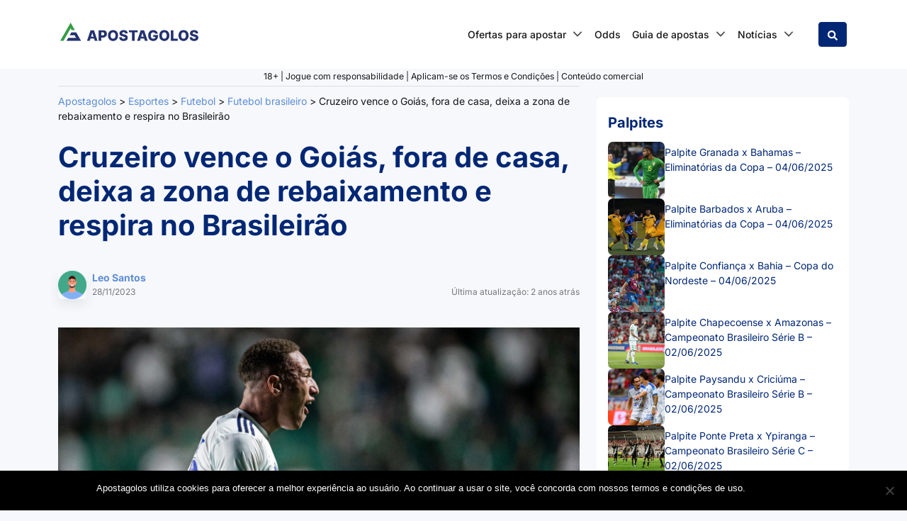

--- FILE ---
content_type: text/html; charset=UTF-8
request_url: https://apostagolos.com/cruzeiro-vence-o-goias-fora-de-casa-deixa-a-zona-de-rebaixamento-e-respira-no-brasileirao/
body_size: 45199
content:
<!DOCTYPE html>
<html lang="pt-BR" prefix="og: https://ogp.me/ns#">
<head>
    <meta charset="UTF-8">
    <meta name="viewport" content="width=device-width, initial-scale=1, shrink-to-fit=no">
    <link rel="profile" href="https://gmpg.org/xfn/11">
    <!-- Google Tag Manager -->
<script>(function(w,d,s,l,i){w[l]=w[l]||[];w[l].push({'gtm.start':
            new Date().getTime(),event:'gtm.js'});var f=d.getElementsByTagName(s)[0],
        j=d.createElement(s),dl=l!='dataLayer'?'&l='+l:'';j.async=true;j.src=
        'https://www.googletagmanager.com/gtm.js?id='+i+dl + '';f.parentNode.insertBefore(j,f);
    })(window,document,'script','dataLayer', 'GTM-MZD72GW');</script>
<!-- End Google Tag Manager -->
<script>var clicky_site_ids = clicky_site_ids || []; clicky_site_ids.push(101077672);</script>
<script async src="//static.getclicky.com/js"></script>

<!-- Otimização dos mecanismos de pesquisa pelo Rank Math PRO - https://rankmath.com/ -->
<title>Cruzeiro vence o Goiás, fora de casa, deixa a zona de rebaixamento e respira no Brasileirão</title>
<link data-rocket-prefetch href="https://cdn.rudderlabs.com" rel="dns-prefetch">
<link data-rocket-prefetch href="https://www.googletagmanager.com" rel="dns-prefetch">
<link data-rocket-prefetch href="https://static.getclicky.com" rel="dns-prefetch">
<link data-rocket-prefetch href="https://cdn.ampproject.org" rel="dns-prefetch">
<link data-rocket-prefetch href="https://intersc.igaming-service.io" rel="dns-prefetch">
<link data-rocket-prefetch href="https://platform.twitter.com" rel="dns-prefetch">
<link crossorigin data-rocket-preload as="font" href="https://apostagolos.com/wp-content/cache/fonts/1/google-fonts/fonts/s/inter/v20/UcC73FwrK3iLTeHuS_nVMrMxCp50SjIa1ZL7.woff2" rel="preload">
<style id="wpr-usedcss">img.emoji{display:inline!important;border:none!important;box-shadow:none!important;height:1em!important;width:1em!important;margin:0 .07em!important;vertical-align:-.1em!important;background:0 0!important;padding:0!important}:where(.wp-block-button__link){border-radius:9999px;box-shadow:none;padding:calc(.667em + 2px) calc(1.333em + 2px);text-decoration:none}:root :where(.wp-block-button .wp-block-button__link.is-style-outline),:root :where(.wp-block-button.is-style-outline>.wp-block-button__link){border:2px solid;padding:.667em 1.333em}:root :where(.wp-block-button .wp-block-button__link.is-style-outline:not(.has-text-color)),:root :where(.wp-block-button.is-style-outline>.wp-block-button__link:not(.has-text-color)){color:currentColor}:root :where(.wp-block-button .wp-block-button__link.is-style-outline:not(.has-background)),:root :where(.wp-block-button.is-style-outline>.wp-block-button__link:not(.has-background)){background-color:initial;background-image:none}:where(.wp-block-calendar table:not(.has-background) th){background:#ddd}:where(.wp-block-columns){margin-bottom:1.75em}:where(.wp-block-columns.has-background){padding:1.25em 2.375em}:where(.wp-block-post-comments input[type=submit]){border:none}:where(.wp-block-cover-image:not(.has-text-color)),:where(.wp-block-cover:not(.has-text-color)){color:#fff}:where(.wp-block-cover-image.is-light:not(.has-text-color)),:where(.wp-block-cover.is-light:not(.has-text-color)){color:#000}:root :where(.wp-block-cover h1:not(.has-text-color)),:root :where(.wp-block-cover h2:not(.has-text-color)),:root :where(.wp-block-cover h3:not(.has-text-color)),:root :where(.wp-block-cover h4:not(.has-text-color)),:root :where(.wp-block-cover h5:not(.has-text-color)),:root :where(.wp-block-cover h6:not(.has-text-color)),:root :where(.wp-block-cover p:not(.has-text-color)){color:inherit}.wp-block-embed{overflow-wrap:break-word}.wp-block-embed :where(figcaption){margin-bottom:1em;margin-top:.5em}.wp-block-embed iframe{max-width:100%}.wp-block-embed__wrapper{position:relative}:where(.wp-block-file){margin-bottom:1.5em}:where(.wp-block-file__button){border-radius:2em;display:inline-block;padding:.5em 1em}:where(.wp-block-file__button):is(a):active,:where(.wp-block-file__button):is(a):focus,:where(.wp-block-file__button):is(a):hover,:where(.wp-block-file__button):is(a):visited{box-shadow:none;color:#fff;opacity:.85;text-decoration:none}:where(.wp-block-group.wp-block-group-is-layout-constrained){position:relative}:root :where(.wp-block-image.is-style-rounded img,.wp-block-image .is-style-rounded img){border-radius:9999px}:where(.wp-block-latest-comments:not([style*=line-height] .wp-block-latest-comments__comment)){line-height:1.1}:where(.wp-block-latest-comments:not([style*=line-height] .wp-block-latest-comments__comment-excerpt p)){line-height:1.8}:root :where(.wp-block-latest-posts.is-grid){padding:0}:root :where(.wp-block-latest-posts.wp-block-latest-posts__list){padding-left:0}ul{box-sizing:border-box}:root :where(ul.has-background,ol.has-background){padding:1.25em 2.375em}:where(.wp-block-navigation.has-background .wp-block-navigation-item a:not(.wp-element-button)),:where(.wp-block-navigation.has-background .wp-block-navigation-submenu a:not(.wp-element-button)){padding:.5em 1em}:where(.wp-block-navigation .wp-block-navigation__submenu-container .wp-block-navigation-item a:not(.wp-element-button)),:where(.wp-block-navigation .wp-block-navigation__submenu-container .wp-block-navigation-submenu a:not(.wp-element-button)),:where(.wp-block-navigation .wp-block-navigation__submenu-container .wp-block-navigation-submenu button.wp-block-navigation-item__content),:where(.wp-block-navigation .wp-block-navigation__submenu-container .wp-block-pages-list__item button.wp-block-navigation-item__content){padding:.5em 1em}:root :where(p.has-background){padding:1.25em 2.375em}:where(p.has-text-color:not(.has-link-color)) a{color:inherit}:where(.wp-block-post-comments-form) input:not([type=submit]),:where(.wp-block-post-comments-form) textarea{border:1px solid #949494;font-family:inherit;font-size:1em}:where(.wp-block-post-comments-form) input:where(:not([type=submit]):not([type=checkbox])),:where(.wp-block-post-comments-form) textarea{padding:calc(.667em + 2px)}:where(.wp-block-post-excerpt){margin-bottom:var(--wp--style--block-gap);margin-top:var(--wp--style--block-gap)}:where(.wp-block-preformatted.has-background){padding:1.25em 2.375em}:where(.wp-block-search__button){border:1px solid #ccc;padding:6px 10px}:where(.wp-block-search__input){font-family:inherit;font-size:inherit;font-style:inherit;font-weight:inherit;letter-spacing:inherit;line-height:inherit;text-transform:inherit}:where(.wp-block-search__button-inside .wp-block-search__inside-wrapper){border:1px solid #949494;box-sizing:border-box;padding:4px}:where(.wp-block-search__button-inside .wp-block-search__inside-wrapper) .wp-block-search__input{border:none;border-radius:0;padding:0 4px}:where(.wp-block-search__button-inside .wp-block-search__inside-wrapper) .wp-block-search__input:focus{outline:0}:where(.wp-block-search__button-inside .wp-block-search__inside-wrapper) :where(.wp-block-search__button){padding:4px 8px}:root :where(.wp-block-separator.is-style-dots){height:auto;line-height:1;text-align:center}:root :where(.wp-block-separator.is-style-dots):before{color:currentColor;content:"···";font-family:serif;font-size:1.5em;letter-spacing:2em;padding-left:2em}:root :where(.wp-block-site-logo.is-style-rounded){border-radius:9999px}:root :where(.wp-block-site-title a){color:inherit}:where(.wp-block-social-links:not(.is-style-logos-only)) .wp-social-link{background-color:#f0f0f0;color:#444}:where(.wp-block-social-links:not(.is-style-logos-only)) .wp-social-link-amazon{background-color:#f90;color:#fff}:where(.wp-block-social-links:not(.is-style-logos-only)) .wp-social-link-bandcamp{background-color:#1ea0c3;color:#fff}:where(.wp-block-social-links:not(.is-style-logos-only)) .wp-social-link-behance{background-color:#0757fe;color:#fff}:where(.wp-block-social-links:not(.is-style-logos-only)) .wp-social-link-bluesky{background-color:#0a7aff;color:#fff}:where(.wp-block-social-links:not(.is-style-logos-only)) .wp-social-link-codepen{background-color:#1e1f26;color:#fff}:where(.wp-block-social-links:not(.is-style-logos-only)) .wp-social-link-deviantart{background-color:#02e49b;color:#fff}:where(.wp-block-social-links:not(.is-style-logos-only)) .wp-social-link-dribbble{background-color:#e94c89;color:#fff}:where(.wp-block-social-links:not(.is-style-logos-only)) .wp-social-link-dropbox{background-color:#4280ff;color:#fff}:where(.wp-block-social-links:not(.is-style-logos-only)) .wp-social-link-etsy{background-color:#f45800;color:#fff}:where(.wp-block-social-links:not(.is-style-logos-only)) .wp-social-link-facebook{background-color:#1778f2;color:#fff}:where(.wp-block-social-links:not(.is-style-logos-only)) .wp-social-link-fivehundredpx{background-color:#000;color:#fff}:where(.wp-block-social-links:not(.is-style-logos-only)) .wp-social-link-flickr{background-color:#0461dd;color:#fff}:where(.wp-block-social-links:not(.is-style-logos-only)) .wp-social-link-foursquare{background-color:#e65678;color:#fff}:where(.wp-block-social-links:not(.is-style-logos-only)) .wp-social-link-github{background-color:#24292d;color:#fff}:where(.wp-block-social-links:not(.is-style-logos-only)) .wp-social-link-goodreads{background-color:#eceadd;color:#382110}:where(.wp-block-social-links:not(.is-style-logos-only)) .wp-social-link-google{background-color:#ea4434;color:#fff}:where(.wp-block-social-links:not(.is-style-logos-only)) .wp-social-link-gravatar{background-color:#1d4fc4;color:#fff}:where(.wp-block-social-links:not(.is-style-logos-only)) .wp-social-link-instagram{background-color:#f00075;color:#fff}:where(.wp-block-social-links:not(.is-style-logos-only)) .wp-social-link-lastfm{background-color:#e21b24;color:#fff}:where(.wp-block-social-links:not(.is-style-logos-only)) .wp-social-link-linkedin{background-color:#0d66c2;color:#fff}:where(.wp-block-social-links:not(.is-style-logos-only)) .wp-social-link-mastodon{background-color:#3288d4;color:#fff}:where(.wp-block-social-links:not(.is-style-logos-only)) .wp-social-link-medium{background-color:#000;color:#fff}:where(.wp-block-social-links:not(.is-style-logos-only)) .wp-social-link-meetup{background-color:#f6405f;color:#fff}:where(.wp-block-social-links:not(.is-style-logos-only)) .wp-social-link-patreon{background-color:#000;color:#fff}:where(.wp-block-social-links:not(.is-style-logos-only)) .wp-social-link-pinterest{background-color:#e60122;color:#fff}:where(.wp-block-social-links:not(.is-style-logos-only)) .wp-social-link-pocket{background-color:#ef4155;color:#fff}:where(.wp-block-social-links:not(.is-style-logos-only)) .wp-social-link-reddit{background-color:#ff4500;color:#fff}:where(.wp-block-social-links:not(.is-style-logos-only)) .wp-social-link-skype{background-color:#0478d7;color:#fff}:where(.wp-block-social-links:not(.is-style-logos-only)) .wp-social-link-snapchat{background-color:#fefc00;color:#fff;stroke:#000}:where(.wp-block-social-links:not(.is-style-logos-only)) .wp-social-link-soundcloud{background-color:#ff5600;color:#fff}:where(.wp-block-social-links:not(.is-style-logos-only)) .wp-social-link-spotify{background-color:#1bd760;color:#fff}:where(.wp-block-social-links:not(.is-style-logos-only)) .wp-social-link-telegram{background-color:#2aabee;color:#fff}:where(.wp-block-social-links:not(.is-style-logos-only)) .wp-social-link-threads{background-color:#000;color:#fff}:where(.wp-block-social-links:not(.is-style-logos-only)) .wp-social-link-tiktok{background-color:#000;color:#fff}:where(.wp-block-social-links:not(.is-style-logos-only)) .wp-social-link-tumblr{background-color:#011835;color:#fff}:where(.wp-block-social-links:not(.is-style-logos-only)) .wp-social-link-twitch{background-color:#6440a4;color:#fff}:where(.wp-block-social-links:not(.is-style-logos-only)) .wp-social-link-twitter{background-color:#1da1f2;color:#fff}:where(.wp-block-social-links:not(.is-style-logos-only)) .wp-social-link-vimeo{background-color:#1eb7ea;color:#fff}:where(.wp-block-social-links:not(.is-style-logos-only)) .wp-social-link-vk{background-color:#4680c2;color:#fff}:where(.wp-block-social-links:not(.is-style-logos-only)) .wp-social-link-wordpress{background-color:#3499cd;color:#fff}:where(.wp-block-social-links:not(.is-style-logos-only)) .wp-social-link-whatsapp{background-color:#25d366;color:#fff}:where(.wp-block-social-links:not(.is-style-logos-only)) .wp-social-link-x{background-color:#000;color:#fff}:where(.wp-block-social-links:not(.is-style-logos-only)) .wp-social-link-yelp{background-color:#d32422;color:#fff}:where(.wp-block-social-links:not(.is-style-logos-only)) .wp-social-link-youtube{background-color:red;color:#fff}:where(.wp-block-social-links.is-style-logos-only) .wp-social-link{background:0 0}:where(.wp-block-social-links.is-style-logos-only) .wp-social-link svg{height:1.25em;width:1.25em}:where(.wp-block-social-links.is-style-logos-only) .wp-social-link-amazon{color:#f90}:where(.wp-block-social-links.is-style-logos-only) .wp-social-link-bandcamp{color:#1ea0c3}:where(.wp-block-social-links.is-style-logos-only) .wp-social-link-behance{color:#0757fe}:where(.wp-block-social-links.is-style-logos-only) .wp-social-link-bluesky{color:#0a7aff}:where(.wp-block-social-links.is-style-logos-only) .wp-social-link-codepen{color:#1e1f26}:where(.wp-block-social-links.is-style-logos-only) .wp-social-link-deviantart{color:#02e49b}:where(.wp-block-social-links.is-style-logos-only) .wp-social-link-dribbble{color:#e94c89}:where(.wp-block-social-links.is-style-logos-only) .wp-social-link-dropbox{color:#4280ff}:where(.wp-block-social-links.is-style-logos-only) .wp-social-link-etsy{color:#f45800}:where(.wp-block-social-links.is-style-logos-only) .wp-social-link-facebook{color:#1778f2}:where(.wp-block-social-links.is-style-logos-only) .wp-social-link-fivehundredpx{color:#000}:where(.wp-block-social-links.is-style-logos-only) .wp-social-link-flickr{color:#0461dd}:where(.wp-block-social-links.is-style-logos-only) .wp-social-link-foursquare{color:#e65678}:where(.wp-block-social-links.is-style-logos-only) .wp-social-link-github{color:#24292d}:where(.wp-block-social-links.is-style-logos-only) .wp-social-link-goodreads{color:#382110}:where(.wp-block-social-links.is-style-logos-only) .wp-social-link-google{color:#ea4434}:where(.wp-block-social-links.is-style-logos-only) .wp-social-link-gravatar{color:#1d4fc4}:where(.wp-block-social-links.is-style-logos-only) .wp-social-link-instagram{color:#f00075}:where(.wp-block-social-links.is-style-logos-only) .wp-social-link-lastfm{color:#e21b24}:where(.wp-block-social-links.is-style-logos-only) .wp-social-link-linkedin{color:#0d66c2}:where(.wp-block-social-links.is-style-logos-only) .wp-social-link-mastodon{color:#3288d4}:where(.wp-block-social-links.is-style-logos-only) .wp-social-link-medium{color:#000}:where(.wp-block-social-links.is-style-logos-only) .wp-social-link-meetup{color:#f6405f}:where(.wp-block-social-links.is-style-logos-only) .wp-social-link-patreon{color:#000}:where(.wp-block-social-links.is-style-logos-only) .wp-social-link-pinterest{color:#e60122}:where(.wp-block-social-links.is-style-logos-only) .wp-social-link-pocket{color:#ef4155}:where(.wp-block-social-links.is-style-logos-only) .wp-social-link-reddit{color:#ff4500}:where(.wp-block-social-links.is-style-logos-only) .wp-social-link-skype{color:#0478d7}:where(.wp-block-social-links.is-style-logos-only) .wp-social-link-snapchat{color:#fff;stroke:#000}:where(.wp-block-social-links.is-style-logos-only) .wp-social-link-soundcloud{color:#ff5600}:where(.wp-block-social-links.is-style-logos-only) .wp-social-link-spotify{color:#1bd760}:where(.wp-block-social-links.is-style-logos-only) .wp-social-link-telegram{color:#2aabee}:where(.wp-block-social-links.is-style-logos-only) .wp-social-link-threads{color:#000}:where(.wp-block-social-links.is-style-logos-only) .wp-social-link-tiktok{color:#000}:where(.wp-block-social-links.is-style-logos-only) .wp-social-link-tumblr{color:#011835}:where(.wp-block-social-links.is-style-logos-only) .wp-social-link-twitch{color:#6440a4}:where(.wp-block-social-links.is-style-logos-only) .wp-social-link-twitter{color:#1da1f2}:where(.wp-block-social-links.is-style-logos-only) .wp-social-link-vimeo{color:#1eb7ea}:where(.wp-block-social-links.is-style-logos-only) .wp-social-link-vk{color:#4680c2}:where(.wp-block-social-links.is-style-logos-only) .wp-social-link-whatsapp{color:#25d366}:where(.wp-block-social-links.is-style-logos-only) .wp-social-link-wordpress{color:#3499cd}:where(.wp-block-social-links.is-style-logos-only) .wp-social-link-x{color:#000}:where(.wp-block-social-links.is-style-logos-only) .wp-social-link-yelp{color:#d32422}:where(.wp-block-social-links.is-style-logos-only) .wp-social-link-youtube{color:red}:root :where(.wp-block-social-links .wp-social-link a){padding:.25em}:root :where(.wp-block-social-links.is-style-logos-only .wp-social-link a){padding:0}:root :where(.wp-block-social-links.is-style-pill-shape .wp-social-link a){padding-left:.66667em;padding-right:.66667em}:root :where(.wp-block-tag-cloud.is-style-outline){display:flex;flex-wrap:wrap;gap:1ch}:root :where(.wp-block-tag-cloud.is-style-outline a){border:1px solid;font-size:unset!important;margin-right:0;padding:1ch 2ch;text-decoration:none!important}.wp-block-table{overflow-x:auto}.wp-block-table table{border-collapse:collapse;width:100%}.wp-block-table thead{border-bottom:3px solid}.wp-block-table tfoot{border-top:3px solid}.wp-block-table td,.wp-block-table th{border:1px solid;padding:.5em}:where(.wp-block-term-description){margin-bottom:var(--wp--style--block-gap);margin-top:var(--wp--style--block-gap)}:where(pre.wp-block-verse){font-family:inherit}.entry-content{counter-reset:footnotes}:root{--wp--preset--font-size--normal:16px;--wp--preset--font-size--huge:42px}html :where(.has-border-color){border-style:solid}html :where([style*=border-top-color]){border-top-style:solid}html :where([style*=border-right-color]){border-right-style:solid}html :where([style*=border-bottom-color]){border-bottom-style:solid}html :where([style*=border-left-color]){border-left-style:solid}html :where([style*=border-width]){border-style:solid}html :where([style*=border-top-width]){border-top-style:solid}html :where([style*=border-right-width]){border-right-style:solid}html :where([style*=border-bottom-width]){border-bottom-style:solid}html :where([style*=border-left-width]){border-left-style:solid}html :where(img[class*=wp-image-]){height:auto;max-width:100%}:where(figure){margin:0 0 1em}html :where(.is-position-sticky){--wp-admin--admin-bar--position-offset:var(--wp-admin--admin-bar--height,0px)}@media screen and (max-width:600px){html :where(.is-position-sticky){--wp-admin--admin-bar--position-offset:0px}}.close{align-items:center;background:#fff;border-radius:50%;color:#000;cursor:pointer;display:flex;font-size:24px;height:24px;justify-content:center;margin:0;position:absolute;right:0;text-decoration:none;top:0;transform:rotate(45deg);width:24px}.close:active,.close:hover{bottom:auto;text-decoration:none}.close:active{position:absolute}:root{--wp--preset--aspect-ratio--square:1;--wp--preset--aspect-ratio--4-3:4/3;--wp--preset--aspect-ratio--3-4:3/4;--wp--preset--aspect-ratio--3-2:3/2;--wp--preset--aspect-ratio--2-3:2/3;--wp--preset--aspect-ratio--16-9:16/9;--wp--preset--aspect-ratio--9-16:9/16;--wp--preset--color--black:#000000;--wp--preset--color--cyan-bluish-gray:#abb8c3;--wp--preset--color--white:#ffffff;--wp--preset--color--pale-pink:#f78da7;--wp--preset--color--vivid-red:#cf2e2e;--wp--preset--color--luminous-vivid-orange:#ff6900;--wp--preset--color--luminous-vivid-amber:#fcb900;--wp--preset--color--light-green-cyan:#7bdcb5;--wp--preset--color--vivid-green-cyan:#00d084;--wp--preset--color--pale-cyan-blue:#8ed1fc;--wp--preset--color--vivid-cyan-blue:#0693e3;--wp--preset--color--vivid-purple:#9b51e0;--wp--preset--gradient--vivid-cyan-blue-to-vivid-purple:linear-gradient(135deg,rgba(6, 147, 227, 1) 0%,rgb(155, 81, 224) 100%);--wp--preset--gradient--light-green-cyan-to-vivid-green-cyan:linear-gradient(135deg,rgb(122, 220, 180) 0%,rgb(0, 208, 130) 100%);--wp--preset--gradient--luminous-vivid-amber-to-luminous-vivid-orange:linear-gradient(135deg,rgba(252, 185, 0, 1) 0%,rgba(255, 105, 0, 1) 100%);--wp--preset--gradient--luminous-vivid-orange-to-vivid-red:linear-gradient(135deg,rgba(255, 105, 0, 1) 0%,rgb(207, 46, 46) 100%);--wp--preset--gradient--very-light-gray-to-cyan-bluish-gray:linear-gradient(135deg,rgb(238, 238, 238) 0%,rgb(169, 184, 195) 100%);--wp--preset--gradient--cool-to-warm-spectrum:linear-gradient(135deg,rgb(74, 234, 220) 0%,rgb(151, 120, 209) 20%,rgb(207, 42, 186) 40%,rgb(238, 44, 130) 60%,rgb(251, 105, 98) 80%,rgb(254, 248, 76) 100%);--wp--preset--gradient--blush-light-purple:linear-gradient(135deg,rgb(255, 206, 236) 0%,rgb(152, 150, 240) 100%);--wp--preset--gradient--blush-bordeaux:linear-gradient(135deg,rgb(254, 205, 165) 0%,rgb(254, 45, 45) 50%,rgb(107, 0, 62) 100%);--wp--preset--gradient--luminous-dusk:linear-gradient(135deg,rgb(255, 203, 112) 0%,rgb(199, 81, 192) 50%,rgb(65, 88, 208) 100%);--wp--preset--gradient--pale-ocean:linear-gradient(135deg,rgb(255, 245, 203) 0%,rgb(182, 227, 212) 50%,rgb(51, 167, 181) 100%);--wp--preset--gradient--electric-grass:linear-gradient(135deg,rgb(202, 248, 128) 0%,rgb(113, 206, 126) 100%);--wp--preset--gradient--midnight:linear-gradient(135deg,rgb(2, 3, 129) 0%,rgb(40, 116, 252) 100%);--wp--preset--font-size--small:13px;--wp--preset--font-size--medium:20px;--wp--preset--font-size--large:36px;--wp--preset--font-size--x-large:42px;--wp--preset--spacing--20:0.44rem;--wp--preset--spacing--30:0.67rem;--wp--preset--spacing--40:1rem;--wp--preset--spacing--50:1.5rem;--wp--preset--spacing--60:2.25rem;--wp--preset--spacing--70:3.38rem;--wp--preset--spacing--80:5.06rem;--wp--preset--shadow--natural:6px 6px 9px rgba(0, 0, 0, .2);--wp--preset--shadow--deep:12px 12px 50px rgba(0, 0, 0, .4);--wp--preset--shadow--sharp:6px 6px 0px rgba(0, 0, 0, .2);--wp--preset--shadow--outlined:6px 6px 0px -3px rgba(255, 255, 255, 1),6px 6px rgba(0, 0, 0, 1);--wp--preset--shadow--crisp:6px 6px 0px rgba(0, 0, 0, 1)}:where(.is-layout-flex){gap:.5em}:where(.is-layout-grid){gap:.5em}:where(.wp-block-post-template.is-layout-flex){gap:1.25em}:where(.wp-block-post-template.is-layout-grid){gap:1.25em}:where(.wp-block-columns.is-layout-flex){gap:2em}:where(.wp-block-columns.is-layout-grid){gap:2em}:root :where(.wp-block-pullquote){font-size:1.5em;line-height:1.6}#cookie-notice{position:fixed;min-width:100%;height:auto;z-index:100000;font-size:13px;letter-spacing:0;line-height:20px;left:0;text-align:center;font-weight:400;font-family:-apple-system,BlinkMacSystemFont,Arial,Roboto,"Helvetica Neue",sans-serif}#cookie-notice,#cookie-notice *{-webkit-box-sizing:border-box;-moz-box-sizing:border-box;box-sizing:border-box}#cookie-notice.cn-animated{-webkit-animation-duration:.5s!important;animation-duration:.5s!important;-webkit-animation-fill-mode:both;animation-fill-mode:both}#cookie-notice.cn-animated.cn-effect-none{-webkit-animation-duration:1ms!important;animation-duration:1ms!important}#cookie-notice .cookie-notice-container{display:block}#cookie-notice.cookie-notice-hidden .cookie-notice-container{display:none}.cn-position-bottom{bottom:0}.cookie-notice-container{padding:15px 30px;text-align:center;width:100%;z-index:2}.cn-close-icon{position:absolute;right:15px;top:50%;margin:-10px 0 0;width:15px;height:15px;opacity:.5;padding:10px;border:none;outline:0;background:0 0;box-shadow:none;cursor:pointer}.cn-close-icon:focus,.cn-close-icon:focus-visible{outline:currentColor solid 2px;outline-offset:3px}.cn-close-icon:hover{opacity:1}.cn-close-icon:after,.cn-close-icon:before{position:absolute;content:' ';height:15px;width:2px;top:3px;background-color:grey}.cn-close-icon:before{transform:rotate(45deg)}.cn-close-icon:after{transform:rotate(-45deg)}#cookie-notice .cn-revoke-cookie{margin:0}#cookie-notice .cn-button{margin:0 0 0 10px;display:inline-block}#cookie-notice .cn-button:not(.cn-button-custom){font-family:-apple-system,BlinkMacSystemFont,Arial,Roboto,"Helvetica Neue",sans-serif;font-weight:400;font-size:13px;letter-spacing:.25px;line-height:20px;margin:0 0 0 10px;text-align:center;text-transform:none;display:inline-block;cursor:pointer;touch-action:manipulation;white-space:nowrap;outline:0;box-shadow:none;text-shadow:none;border:none;-webkit-border-radius:3px;-moz-border-radius:3px;border-radius:3px;text-decoration:none;padding:8.5px 10px;line-height:1;color:inherit}.cn-text-container{margin:0 0 6px}.cn-buttons-container,.cn-text-container{display:inline-block}#cookie-notice.cookie-notice-visible.cn-effect-none,#cookie-notice.cookie-revoke-visible.cn-effect-none{-webkit-animation-name:fadeIn;animation-name:fadeIn}#cookie-notice.cn-effect-none{-webkit-animation-name:fadeOut;animation-name:fadeOut}@-webkit-keyframes fadeIn{from{opacity:0}to{opacity:1}}@keyframes fadeIn{from{opacity:0}to{opacity:1}}@-webkit-keyframes fadeOut{from{opacity:1}to{opacity:0}}@keyframes fadeOut{from{opacity:1}to{opacity:0}}@media all and (max-width:900px){.cookie-notice-container #cn-notice-text{display:block}.cookie-notice-container #cn-notice-buttons{display:block}#cookie-notice .cn-button{margin:0 5px 5px}}@media all and (max-width:480px){.cookie-notice-container{padding:15px 25px}}.bc-loop-show-control.bc-loop-hidden-row{display:none}.bcb-block{margin-top:20px;margin-bottom:20px}@media(max-width:767.98px){.bcb-block{margin-top:20px}.bcb-block{margin-bottom:20px}}.bcb-block_more{position:relative;padding-bottom:60px}.bcb-square-logo{width:56px;height:56px;margin-right:10px;border-radius:4px;background-size:cover;background-repeat:no-repeat}@media(max-width:1199.98px){.bcb-block{margin-top:20px}.bcb-block{margin-bottom:20px}.bcb-square-logo{width:56px}.bcb-square-logo{height:56px}.bcb-square-logo{margin-right:10px}}@media(max-width:991.98px){.bcb-block{margin-top:20px}.bcb-block{margin-bottom:20px}.bcb-square-logo{width:56px}.bcb-square-logo{height:56px}.bcb-square-logo{margin-right:10px}}@media(max-width:767.98px){.bcb-square-logo{width:40px}.bcb-square-logo{height:40px}.bcb-square-logo{margin-right:10px}}@media(max-width:575.98px){.bcb-block{margin-top:10px}.bcb-block{margin-bottom:10px}.bcb-square-logo{width:40px}.bcb-square-logo{height:40px}.bcb-square-logo{margin-right:10px}}.small{font-size:80%;font-weight:400}.bcb-bonus-input{width:70%;margin-right:3%;border:1px solid #ced4da;border-radius:4px;padding:5px;text-align:center}.bcb-bonus-input:focus{outline:0}.bcb-bonus-input.blur-code{text-shadow:0 0 8px rgba(0,0,0,.95);color:transparent;font-weight:700;word-spacing:-5px}.bcb-bonus-input.blur-code::selection{color:transparent}.bcb-collapse{display:inline-flex;align-items:center;cursor:pointer;text-decoration:none}@media(max-width:767.98px){.bcb-collapse{font-size:12px;line-height:16px}}.bcb-collapse[aria-expanded=true] .show{display:none}.bcb-collapse[aria-expanded=true] .hide{display:inline;margin-right:5px}.bcb-collapse[aria-expanded=false] .show{display:inline;margin-right:5px}.bcb-collapse[aria-expanded=false] .hide{display:none}.bcb-sort-btn{cursor:pointer;background-repeat:no-repeat;background-position:15px center;padding-left:50px!important;margin-bottom:20px}.bcb-sort-btn.mostpopular{background-image:url("data:image/svg+xml,%3Csvg xmlns='http://www.w3.org/2000/svg' width='20' height='17.778' viewBox='0 0 20 17.778'%3E%3Cpath id='trophy-solid' d='M19.167,2.222H15.556V.833A.831.831,0,0,0,14.722,0H5.278a.831.831,0,0,0-.833.833V2.222H.833A.831.831,0,0,0,0,3.056V5A4.531,4.531,0,0,0,2.149,8.5,8.135,8.135,0,0,0,5.969,9.944,7.681,7.681,0,0,0,8.333,12.5V15H6.667a2,2,0,0,0-2.222,1.944v.417a.418.418,0,0,0,.417.417H15.139a.418.418,0,0,0,.417-.417v-.417A2,2,0,0,0,13.333,15H11.667V12.5a7.68,7.68,0,0,0,2.365-2.556A8.106,8.106,0,0,0,17.851,8.5,4.541,4.541,0,0,0,20,5V3.056A.831.831,0,0,0,19.167,2.222ZM3.448,6.694A2.554,2.554,0,0,1,2.222,5V4.444H4.451A12.471,12.471,0,0,0,4.9,7.438,5.6,5.6,0,0,1,3.448,6.694ZM17.778,5a2.668,2.668,0,0,1-1.226,1.694,5.617,5.617,0,0,1-1.451.743,25.723,25.723,0,0,0,.444-2.993h2.233Z' fill='%236c757d'/%3E%3C/svg%3E")}.bcb-sort-btn.mostpopular.active,.bcb-sort-btn.mostpopular:hover{background-image:url("data:image/svg+xml,%3Csvg xmlns='http://www.w3.org/2000/svg' width='20' height='17.778' viewBox='0 0 20 17.778'%3E%3Cpath id='trophy-solid' d='M19.167,2.222H15.556V.833A.831.831,0,0,0,14.722,0H5.278a.831.831,0,0,0-.833.833V2.222H.833A.831.831,0,0,0,0,3.056V5A4.531,4.531,0,0,0,2.149,8.5,8.135,8.135,0,0,0,5.969,9.944,7.681,7.681,0,0,0,8.333,12.5V15H6.667a2,2,0,0,0-2.222,1.944v.417a.418.418,0,0,0,.417.417H15.139a.418.418,0,0,0,.417-.417v-.417A2,2,0,0,0,13.333,15H11.667V12.5a7.68,7.68,0,0,0,2.365-2.556A8.106,8.106,0,0,0,17.851,8.5,4.541,4.541,0,0,0,20,5V3.056A.831.831,0,0,0,19.167,2.222ZM3.448,6.694A2.554,2.554,0,0,1,2.222,5V4.444H4.451A12.471,12.471,0,0,0,4.9,7.438,5.6,5.6,0,0,1,3.448,6.694ZM17.778,5a2.668,2.668,0,0,1-1.226,1.694,5.617,5.617,0,0,1-1.451.743,25.723,25.723,0,0,0,.444-2.993h2.233Z' fill='%23FFFFFF'/%3E%3C/svg%3E")}.bcb-sort-btn.new{background-image:url("data:image/svg+xml,%3Csvg xmlns='http://www.w3.org/2000/svg' xmlns:xlink='http://www.w3.org/1999/xlink' width='20' height='20' viewBox='0 0 20 20'%3E%3Cdefs%3E%3CclipPath id='clip-new'%3E%3Crect width='20' height='20'/%3E%3C/clipPath%3E%3C/defs%3E%3Cg id='new' clip-path='url(%23clip-new)'%3E%3Cpath id='star-solid' d='M29.427.653,26.986,5.6l-5.462.8a1.2,1.2,0,0,0-.662,2.041l3.951,3.85-.935,5.439a1.2,1.2,0,0,0,1.735,1.26L30.5,16.421l4.886,2.568a1.2,1.2,0,0,0,1.735-1.26l-.935-5.439,3.951-3.85A1.2,1.2,0,0,0,39.475,6.4l-5.462-.8L31.572.653A1.2,1.2,0,0,0,29.427.653Z' transform='translate(-20.5 1.013)' fill='%236c757d'/%3E%3C/g%3E%3C/svg%3E")}.bcb-sort-btn.new.active,.bcb-sort-btn.new:hover{background-image:url("data:image/svg+xml,%3Csvg xmlns='http://www.w3.org/2000/svg' xmlns:xlink='http://www.w3.org/1999/xlink' width='20' height='20' viewBox='0 0 20 20'%3E%3Cdefs%3E%3CclipPath id='clip-new'%3E%3Crect width='20' height='20'/%3E%3C/clipPath%3E%3C/defs%3E%3Cg id='new' clip-path='url(%23clip-new)'%3E%3Cpath id='star-solid' d='M29.427.653,26.986,5.6l-5.462.8a1.2,1.2,0,0,0-.662,2.041l3.951,3.85-.935,5.439a1.2,1.2,0,0,0,1.735,1.26L30.5,16.421l4.886,2.568a1.2,1.2,0,0,0,1.735-1.26l-.935-5.439,3.951-3.85A1.2,1.2,0,0,0,39.475,6.4l-5.462-.8L31.572.653A1.2,1.2,0,0,0,29.427.653Z' transform='translate(-20.5 1.013)' fill='%23FFFFFF'/%3E%3C/g%3E%3C/svg%3E")}.bcb-sort-btn.highestbonus{background-image:url("data:image/svg+xml,%3Csvg xmlns='http://www.w3.org/2000/svg' xmlns:xlink='http://www.w3.org/1999/xlink' width='20' height='20' viewBox='0 0 20 20'%3E%3Cdefs%3E%3CclipPath id='clip-bonus'%3E%3Crect width='20' height='20'/%3E%3C/clipPath%3E%3C/defs%3E%3Cg id='bonus' clip-path='url(%23clip-bonus)'%3E%3Cpath id='coins-solid' d='M0,15.832V17.5C0,18.879,3.359,20,7.5,20S15,18.879,15,17.5V15.832C13.387,16.969,10.438,17.5,7.5,17.5S1.613,16.969,0,15.832ZM12.5,5C16.641,5,20,3.879,20,2.5S16.641,0,12.5,0,5,1.121,5,2.5,8.359,5,12.5,5ZM0,11.734V13.75c0,1.379,3.359,2.5,7.5,2.5s7.5-1.121,7.5-2.5V11.734c-1.613,1.328-4.566,2.016-7.5,2.016S1.613,13.063,0,11.734Zm16.25.43C18.488,11.73,20,10.926,20,10V8.332A9.593,9.593,0,0,1,16.25,9.68ZM7.5,6.25C3.359,6.25,0,7.648,0,9.375S3.359,12.5,7.5,12.5,15,11.1,15,9.375,11.641,6.25,7.5,6.25Zm8.566,2.2C18.41,8.027,20,7.2,20,6.25V4.582a12.717,12.717,0,0,1-6.277,1.633A4.374,4.374,0,0,1,16.066,8.449Z' transform='translate(0 3)' fill='%236c757d'/%3E%3C/g%3E%3C/svg%3E")}.bcb-sort-btn.highestbonus.active,.bcb-sort-btn.highestbonus:hover{background-image:url("data:image/svg+xml,%3Csvg xmlns='http://www.w3.org/2000/svg' xmlns:xlink='http://www.w3.org/1999/xlink' width='20' height='20' viewBox='0 0 20 20'%3E%3Cdefs%3E%3CclipPath id='clip-bonus'%3E%3Crect width='20' height='20'/%3E%3C/clipPath%3E%3C/defs%3E%3Cg id='bonus' clip-path='url(%23clip-bonus)'%3E%3Cpath id='coins-solid' d='M0,15.832V17.5C0,18.879,3.359,20,7.5,20S15,18.879,15,17.5V15.832C13.387,16.969,10.438,17.5,7.5,17.5S1.613,16.969,0,15.832ZM12.5,5C16.641,5,20,3.879,20,2.5S16.641,0,12.5,0,5,1.121,5,2.5,8.359,5,12.5,5ZM0,11.734V13.75c0,1.379,3.359,2.5,7.5,2.5s7.5-1.121,7.5-2.5V11.734c-1.613,1.328-4.566,2.016-7.5,2.016S1.613,13.063,0,11.734Zm16.25.43C18.488,11.73,20,10.926,20,10V8.332A9.593,9.593,0,0,1,16.25,9.68ZM7.5,6.25C3.359,6.25,0,7.648,0,9.375S3.359,12.5,7.5,12.5,15,11.1,15,9.375,11.641,6.25,7.5,6.25Zm8.566,2.2C18.41,8.027,20,7.2,20,6.25V4.582a12.717,12.717,0,0,1-6.277,1.633A4.374,4.374,0,0,1,16.066,8.449Z' transform='translate(0 3)' fill='%23FFFFFF'/%3E%3C/g%3E%3C/svg%3E")}.bcb-sort-btn.freespins{background-image:url("data:image/svg+xml,%3Csvg xmlns='http://www.w3.org/2000/svg' xmlns:xlink='http://www.w3.org/1999/xlink' width='20' height='20' viewBox='0 0 20 20'%3E%3Cdefs%3E%3CclipPath id='clip-spins'%3E%3Crect width='20' height='20'/%3E%3C/clipPath%3E%3C/defs%3E%3Cg id='spins' clip-path='url(%23clip-spins)'%3E%3Cpath id='gift-solid' d='M1.25,48.25A1.249,1.249,0,0,0,2.5,49.5H8.75V43.25H1.25Zm10,1.25H17.5a1.249,1.249,0,0,0,1.25-1.25v-5h-7.5ZM18.75,37H17.105a3.406,3.406,0,0,0,.395-1.562A3.443,3.443,0,0,0,14.063,32c-1.625,0-2.676.832-4.023,2.668C8.691,32.832,7.641,32,6.016,32a3.443,3.443,0,0,0-3.437,3.438A3.358,3.358,0,0,0,2.973,37H1.25A1.249,1.249,0,0,0,0,38.25v3.125A.627.627,0,0,0,.625,42h18.75A.627.627,0,0,0,20,41.375V38.25A1.249,1.249,0,0,0,18.75,37ZM6.012,37a1.563,1.563,0,0,1,0-3.125c.777,0,1.352.129,3.363,3.125Zm8.051,0H10.7c2.008-2.988,2.566-3.125,3.363-3.125a1.563,1.563,0,0,1,0,3.125Z' transform='translate(0 -29)' fill='%236c757d'/%3E%3C/g%3E%3C/svg%3E")}.bcb-sort-btn.freespins.active,.bcb-sort-btn.freespins:hover{background-image:url("data:image/svg+xml,%3Csvg xmlns='http://www.w3.org/2000/svg' xmlns:xlink='http://www.w3.org/1999/xlink' width='20' height='20' viewBox='0 0 20 20'%3E%3Cdefs%3E%3CclipPath id='clip-spins'%3E%3Crect width='20' height='20'/%3E%3C/clipPath%3E%3C/defs%3E%3Cg id='spins' clip-path='url(%23clip-spins)'%3E%3Cpath id='gift-solid' d='M1.25,48.25A1.249,1.249,0,0,0,2.5,49.5H8.75V43.25H1.25Zm10,1.25H17.5a1.249,1.249,0,0,0,1.25-1.25v-5h-7.5ZM18.75,37H17.105a3.406,3.406,0,0,0,.395-1.562A3.443,3.443,0,0,0,14.063,32c-1.625,0-2.676.832-4.023,2.668C8.691,32.832,7.641,32,6.016,32a3.443,3.443,0,0,0-3.437,3.438A3.358,3.358,0,0,0,2.973,37H1.25A1.249,1.249,0,0,0,0,38.25v3.125A.627.627,0,0,0,.625,42h18.75A.627.627,0,0,0,20,41.375V38.25A1.249,1.249,0,0,0,18.75,37ZM6.012,37a1.563,1.563,0,0,1,0-3.125c.777,0,1.352.129,3.363,3.125Zm8.051,0H10.7c2.008-2.988,2.566-3.125,3.363-3.125a1.563,1.563,0,0,1,0,3.125Z' transform='translate(0 -29)' fill='%23FFFFFF'/%3E%3C/g%3E%3C/svg%3E")}.bcb-load-more{position:absolute;bottom:0;left:0}.bcb-load-more.loading{padding-left:40px}.bcb-load-more.loading::before{content:"";border:.2em solid #007bff;border-bottom:.2em solid #fff;border-radius:50%;width:1rem;height:1rem;-webkit-animation:.75s linear infinite spin;animation:.75s linear infinite spin;position:absolute;left:15px}.bcb-collapsed-content{max-height:0;transition:max-height .2s ease-out}.bcb__operator__visible{display:inline-block!important}@-webkit-keyframes spin{0%{-webkit-transform:rotate(0)}100%{-webkit-transform:rotate(360deg)}}@keyframes spin{0%{transform:rotate(0)}100%{transform:rotate(360deg)}}:root{--sizeCorner:20px;--sizeCornerHover:30px;--peeled-color:rgba(252, 252, 252, .4);--peel-height:34px}.c-bonus-code{position:relative;gap:1rem}.c-bonus-code.btn-reveal .bcb-bonus-input.blur-code{background:0 0;color:#000;margin-right:0;text-align:center;text-shadow:none;width:100%}.c-bonus-code.btn-reveal a.bcb_counter_btn{background:0 0;height:100%;margin-right:0;padding:0;position:absolute;width:100%;left:0;top:0}.c-bonus-code.btn-reveal a.bcb_counter_btn span{height:100%;display:flex;justify-content:center;align-items:center;position:relative;width:100%;z-index:1}.c-bonus-code.btn-reveal a.bcb_counter_btn span::before{animation:3s 1s infinite peelCover;background:var(--bs-btn-bg,var(--bs-primary,var(--primary)));border-radius:4px;clip-path:polygon(0% 0%,calc(100% - var(--peel-height) * 0.1763) 0%,100% 100%,0% 100%);content:"";display:block;height:100%;left:0;padding-top:17px;position:absolute;top:0;-webkit-transition:clip-path .25s linear;transition:clip-path .25s linear;visibility:visible;width:100%;z-index:-1;pointer-events:none}.c-bonus-code.btn-reveal a.bcb_counter_btn span::after{background:var(--bs-btn-bg,var(--bs-primary,var(--primary)));filter:brightness(115%);border-bottom-left-radius:4px;border-top-left-radius:4px;content:"";display:block;height:100%;opacity:0;position:absolute;right:0;top:0;transform:rotate(350deg) scale(1.015);transform-origin:right bottom;-webkit-transition:right .25s linear,width .25s linear;transition:right .25s linear,width .25s linear;visibility:visible;width:5%;pointer-events:none}.c-bonus-code.btn-reveal a.bcb_counter_btn::after{animation:3s 1s infinite peelCorner;background:var(--bs-btn-bg,var(--bs-primary,var(--primary)));filter:brightness(115%);border-bottom-left-radius:4px;border-top-left-radius:4px;content:"";height:100%;position:absolute;right:0;top:0;transform:rotate(-10deg) scale(1.015);transform-origin:right bottom;-webkit-transition:right .25s linear,width .25s linear;transition:right .25s linear,width .25s linear;width:5%;z-index:2;pointer-events:none}.c-bonus-code.btn-reveal a.bcb_counter_btn:hover span{visibility:hidden;-webkit-transition:.25s linear;transition:.25s linear}.c-bonus-code.btn-reveal a.bcb_counter_btn:hover span::before{animation:.25s linear peelCoverHover;clip-path:polygon(0% 0%,calc(50% - var(--peel-height) * 0.1763) 0%,50% 100%,0% 100%)}.c-bonus-code.btn-reveal a.bcb_counter_btn:hover span::after{opacity:1;right:50%;width:15%}.c-bonus-code.btn-reveal a.bcb_counter_btn:hover::after{animation:none;opacity:0;right:50%;-webkit-transition:right .25s linear,width .25s linear;transition:right .25s linear,width .25s linear;width:15%}@keyframes peelCover{0%,100%,75%{clip-path:polygon(0% 0%,calc(100% - var(--peel-height) * 0.1763) 0%,100% 100%,0% 100%)}37.5%{clip-path:polygon(0% 0%,calc(95% - var(--peel-height) * 0.1763) 0%,95% 100%,0% 100%)}}@keyframes peelCoverHover{0%{clip-path:polygon(0% 0%,calc(100% - var(--peel-height) * 0.1763) 0%,100% 100%,0% 100%)}100%{clip-path:polygon(0% 0%,calc(50% - var(--peel-height) * 0.1763) 0%,50% 100%,0% 100%)}}@keyframes peelCorner{0%,100%,75%{right:0;width:5%}37.5%{right:5%;width:7.5%}}.c-bonus-code input.peel{word-spacing:0}.show-code-in-modal{position:fixed;width:700px;top:50%;left:50%;transform:translate(-50%,-50%);margin:auto;padding:1rem;z-index:10000}@media only screen and (max-width:768px){.show-code-in-modal{width:100%}}#bcb-modal-overlay{background:rgba(0,0,0,.7);width:100vw;height:100vh;left:0;top:0;position:fixed;z-index:9999}#bcb-modal-close{color:#fff;text-align:right;cursor:pointer;font-size:22px}.bcb-sport-block-data .bcb-sports-spinner-border{margin-left:5px;display:none}.bcb-sports-spinner-border{width:16px;height:16px;border-top-color:#444;border-left-color:#444;animation:1s linear infinite bcb-sports-spinner-border;border-bottom-color:transparent;border-right-color:transparent;border-style:solid;border-width:2px;border-radius:50%;box-sizing:border-box;display:inline-block;vertical-align:middle}@keyframes bcb-sports-spinner-border{0%{transform:rotate(0)}100%{transform:rotate(360deg)}}.outright-odds tr.OutrightLimitedRows{display:none}.outright-odds tr.OutrightLimitedRows.show{display:table-row}.outright-odds .modal{display:none}.outright-odds thead tr:first-child th{border-radius:0}.outright-odds thead tr:first-child th:first-child{border-top-left-radius:4px}.outright-odds thead tr:first-child th:last-child{border-top-right-radius:4px}.outright-odds tfoot tr td{border-bottom:0;border-bottom-left-radius:4px;border-bottom-right-radius:4px}.modal{width:100vw;height:100vh;position:fixed;transform:translate3d(0,0,200px);background:rgba(0,0,0,.5)}.modal-backdrop.show{display:none}.acca-builder{padding:20px 0 0;border-radius:4px 4px 10px 10px}.acca-builder input::-webkit-inner-spin-button,.acca-builder input::-webkit-outer-spin-button{-webkit-appearance:none;margin:0}.acca-builder input[type=number]{-moz-appearance:textfield}.acca-builder__not-all-available{font-size:13px;color:red;margin-bottom:6px}.acca-builder__event-odds{text-align:right;margin-left:5px;min-width:max-content}.acca-builder__event-odds-empty{text-align:left}.acca-builder__events{background-color:#e9ecef;position:relative;padding:16px}@media(max-width:767px){.acca-builder__event-odds{min-width:142px}.acca-builder__events{padding:5px}}.acca-builder__events h2{font-size:16px;line-height:21px;color:#404040;text-align:center;text-transform:uppercase;font-weight:500}.acca-builder__calculation-header{display:-ms-flexbox;display:flex;-ms-flex-pack:justify;justify-content:space-between;margin-bottom:10px}.acca-builder__calculation-inputs{display:-ms-flexbox;display:flex;background-color:#fff;border-radius:5px;-ms-flex-pack:center;justify-content:center;padding-right:10px;-ms-flex:1;flex:1}@media(max-width:767px){.acca-builder__calculation-inputs{-ms-flex:0 0 60%;flex:0 0 60%}}.acca-builder__calculation-inputs input{width:20px;color:#636363;border:none;padding:0}.acca-builder__calculation-inputs--bookmakers{display:-ms-flexbox;display:flex;-ms-flex-pack:justify;justify-content:space-between;-ms-flex-align:center;align-items:center;position:relative;-ms-flex:1;flex:1}@media(max-width:767px){.acca-builder__calculation-inputs--bookmakers{-ms-flex:0 0 100%;flex:0 0 100%}}.acca-builder__calculation-inputs--bookmakers.result-full-active{-ms-flex-align:end;align-items:flex-end;position:relative;width:70%}.acca-builder__calculation-body-result{display:-ms-flexbox;display:flex;-ms-flex-wrap:wrap;flex-wrap:wrap;background:#fff;border-radius:5px;position:relative;width:160px;-ms-flex-align:end;align-items:flex-end;overflow:hidden;max-height:50px;-ms-flex:0 0 70%;flex:0 0 70%}.acca-builder__calculation-body-result.result-full-active{background-color:#fff;z-index:12;position:absolute;right:0;width:60%;bottom:0;overflow-y:auto;max-height:200px}.acca-builder__calculation-body-result.result-full-active .acca-builder-load-more{display:none}.acca-builder .hideEl{display:none}.acca-builder .showEl{display:block}.acca-builder .acca-builder-odd-cell{color:#474747;padding:0;display:inline-block;text-align:center;text-transform:uppercase;border:2px solid #fff;cursor:pointer;margin-right:12px;width:80px;height:50px;line-height:50px;font-size:18px}@media(max-width:1200px){.acca-builder .acca-builder-odd-cell{width:100px}}@media(max-width:767px){.acca-builder__calculation-body-result{-ms-flex:0 0 60%;flex:0 0 60%}.acca-builder .acca-builder-odd-cell{width:41px;height:37px;font-size:14px;line-height:34px;margin-right:5px}}.acca-builder .acca-builder-odd-cell:last-of-type{margin-right:0}.acca-builder .acca-builder-odd-cell.selected-odd{border:2px solid #5ccfa3}.acca-builder .acca-builder-odd-cell.acca-builder__no-odd-cell{pointer-events:none}.acca-builder :focus{outline:0}.acca-builder__bet_link{background-color:#6c757d;display:block;border-radius:3px;padding:10px 0;width:100%;margin:10px 0;text-align:center;color:#fff;font-weight:700}.acca-builder__bet_link:hover{background-color:#8d8d8d;color:#fff;text-decoration:none}.acca-builder__bet_link span{text-transform:uppercase}.best-odds-1 .single-bookmaker.hideEl{display:none!important}.best-odds-1 .dropdown-toggle::after{vertical-align:middle;border-top:.3em solid #0b0b0b}.best-odds-1 ::-webkit-scrollbar{width:4px}.best-odds-1 ::-webkit-scrollbar-track{background:#fff}.best-odds-1 ::-webkit-scrollbar-thumb{background:#e1e1e1}div[data-type=best-odds]{position:relative}div[data-type=best-odds] #dropdownBookmakers{display:-ms-flexbox;display:flex;-ms-flex-align:center;align-items:center}div[data-type=best-odds] #dropdownBookmakers.opened{background-color:#fff}.manual-odds thead tr:first-child th{border-radius:0}.manual-odds thead tr:first-child th:first-child{border-top-left-radius:4px}.manual-odds thead tr:first-child th:last-child{border-top-right-radius:4px}.manual-odds tbody tr:last-child td:first-child{border-bottom-left-radius:4px}.manual-odds tbody tr:last-child td:last-child{border-bottom-right-radius:4px}@font-face{font-family:Inter;font-style:normal;font-weight:400;font-display:swap;src:url(https://apostagolos.com/wp-content/cache/fonts/1/google-fonts/fonts/s/inter/v20/UcC73FwrK3iLTeHuS_nVMrMxCp50SjIa1ZL7.woff2) format('woff2');unicode-range:U+0000-00FF,U+0131,U+0152-0153,U+02BB-02BC,U+02C6,U+02DA,U+02DC,U+0304,U+0308,U+0329,U+2000-206F,U+20AC,U+2122,U+2191,U+2193,U+2212,U+2215,U+FEFF,U+FFFD}@font-face{font-family:Inter;font-style:normal;font-weight:500;font-display:swap;src:url(https://apostagolos.com/wp-content/cache/fonts/1/google-fonts/fonts/s/inter/v20/UcC73FwrK3iLTeHuS_nVMrMxCp50SjIa1ZL7.woff2) format('woff2');unicode-range:U+0000-00FF,U+0131,U+0152-0153,U+02BB-02BC,U+02C6,U+02DA,U+02DC,U+0304,U+0308,U+0329,U+2000-206F,U+20AC,U+2122,U+2191,U+2193,U+2212,U+2215,U+FEFF,U+FFFD}@font-face{font-family:Inter;font-style:normal;font-weight:700;font-display:swap;src:url(https://apostagolos.com/wp-content/cache/fonts/1/google-fonts/fonts/s/inter/v20/UcC73FwrK3iLTeHuS_nVMrMxCp50SjIa1ZL7.woff2) format('woff2');unicode-range:U+0000-00FF,U+0131,U+0152-0153,U+02BB-02BC,U+02C6,U+02DA,U+02DC,U+0304,U+0308,U+0329,U+2000-206F,U+20AC,U+2122,U+2191,U+2193,U+2212,U+2215,U+FEFF,U+FFFD}:root{--bs-blue:#0d6efd;--bs-indigo:#6610f2;--bs-purple:#6f42c1;--bs-pink:#d63384;--bs-red:#dc3545;--bs-orange:#fd7e14;--bs-yellow:#ffc107;--bs-green:#198754;--bs-teal:#20c997;--bs-cyan:#0dcaf0;--bs-black:#000;--bs-white:#fff;--bs-gray:#c2c2c2;--bs-gray-dark:#343a40;--bs-gray-100:#f8f9fa;--bs-gray-200:#e9ecef;--bs-gray-300:#dee2e6;--bs-gray-400:#ced4da;--bs-gray-500:#adb5bd;--bs-gray-600:#c2c2c2;--bs-gray-700:#495057;--bs-gray-800:#343a40;--bs-gray-900:#212529;--bs-primary:#002774;--bs-secondary:#46EBA5;--bs-success:#26AE74;--bs-info:#0dcaf0;--bs-warning:#ffc107;--bs-danger:#FF4343;--bs-light:#F6F6F7;--bs-dark:#161616;--bs-color-1:#25499A;--bs-color-2:#2D4D5F;--bs-color-3:#FEC020;--bs-color-4:#050E3D;--bs-color-5:#F6F8FC;--bs-dark-1:#404040;--bs-dark-2:#969696;--bs-light-1:#E6E4E6;--bs-black:#000;--bs-white:#fff;--bs-white-flex:#fff;--bs-white-dark:#fff;--bs-light-flex:#F6F6F7;--bs-dark-flex:#161616;--bs-light-1-flex:#E6E4E6;--bs-light-1-flex-btn:#E6E4E6;--bs-light-1-flex-black:#E6E4E6;--bs-light-1-dark-2:#E6E4E6;--bs-light-1-secondary:#E6E4E6;--bs-dark-2-flex:#969696;--bs-dark-2-flex-text:#969696;--bs-body-color:#161616;--bs-body-bg:#F6F8FC;--bs-body-bg-1:#f1f2f7;--bs-light-1-dark:#E6E4E6;--bs-dark-1-white:#404040;--bs-light-dark-1:#F6F6F7;--bs-color-5-dark-2:#F6F8FC;--bs-white-dark-2:#fff;--bs-primary-rgb:0,39,116;--bs-secondary-rgb:70,235,165;--bs-success-rgb:38,174,116;--bs-info-rgb:13,202,240;--bs-warning-rgb:255,193,7;--bs-danger-rgb:255,67,67;--bs-light-rgb:246,246,247;--bs-dark-rgb:22,22,22;--bs-color-1-rgb:37,73,154;--bs-color-2-rgb:45,77,95;--bs-color-3-rgb:254,192,32;--bs-color-4-rgb:5,14,61;--bs-color-5-rgb:246,248,252;--bs-dark-1-rgb:64,64,64;--bs-dark-2-rgb:150,150,150;--bs-light-1-rgb:230,228,230;--bs-black-rgb:0,0,0;--bs-white-rgb:255,255,255;--bs-white-flex-rgb:255,255,255;--bs-white-dark-rgb:255,255,255;--bs-light-flex-rgb:246,246,247;--bs-dark-flex-rgb:22,22,22;--bs-light-1-flex-rgb:230,228,230;--bs-light-1-flex-btn-rgb:230,228,230;--bs-light-1-flex-black-rgb:230,228,230;--bs-light-1-dark-2-rgb:230,228,230;--bs-light-1-secondary-rgb:230,228,230;--bs-dark-2-flex-rgb:150,150,150;--bs-dark-2-flex-text-rgb:150,150,150;--bs-body-color-rgb:22,22,22;--bs-body-bg-rgb:246,248,252;--bs-body-bg-1-rgb:241,242,247;--bs-light-1-dark-rgb:230,228,230;--bs-dark-1-white-rgb:64,64,64;--bs-light-dark-1-rgb:246,246,247;--bs-color-5-dark-2-rgb:246,248,252;--bs-white-dark-2-rgb:255,255,255;--bs-primary-text:#0a58ca;--bs-secondary-text:#c2c2c2;--bs-success-text:#146c43;--bs-info-text:#087990;--bs-warning-text:#997404;--bs-danger-text:#b02a37;--bs-light-text:#c2c2c2;--bs-dark-text:#495057;--bs-primary-bg-subtle:#cfe2ff;--bs-secondary-bg-subtle:#f8f9fa;--bs-success-bg-subtle:#d1e7dd;--bs-info-bg-subtle:#cff4fc;--bs-warning-bg-subtle:#fff3cd;--bs-danger-bg-subtle:#f8d7da;--bs-light-bg-subtle:#fcfcfd;--bs-dark-bg-subtle:#ced4da;--bs-primary-border-subtle:#9ec5fe;--bs-secondary-border-subtle:#e9ecef;--bs-success-border-subtle:#a3cfbb;--bs-info-border-subtle:#9eeaf9;--bs-warning-border-subtle:#ffe69c;--bs-danger-border-subtle:#f1aeb5;--bs-light-border-subtle:#e9ecef;--bs-dark-border-subtle:#adb5bd;--bs-white-rgb:255,255,255;--bs-black-rgb:0,0,0;--bs-body-color-rgb:22,22,22;--bs-body-bg-rgb:246,248,252;--bs-font-sans-serif:system-ui,-apple-system,"Segoe UI",Roboto,"Helvetica Neue","Noto Sans","Liberation Sans",Arial,sans-serif,"Apple Color Emoji","Segoe UI Emoji","Segoe UI Symbol","Noto Color Emoji";--bs-font-monospace:SFMono-Regular,Menlo,Monaco,Consolas,"Liberation Mono","Courier New",monospace;--bs-gradient:linear-gradient(180deg, rgba(255, 255, 255, .15), rgba(255, 255, 255, 0));--bs-body-font-family:"Inter",sans-serif;--bs-body-font-size:.875rem;--bs-body-font-weight:400;--bs-body-line-height:1.5;--bs-body-color:#161616;--bs-emphasis-color:#000;--bs-emphasis-color-rgb:0,0,0;--bs-secondary-color:rgba(22, 22, 22, .75);--bs-secondary-color-rgb:22,22,22;--bs-secondary-bg:#e9ecef;--bs-secondary-bg-rgb:233,236,239;--bs-tertiary-color:rgba(22, 22, 22, .5);--bs-tertiary-color-rgb:22,22,22;--bs-tertiary-bg:#f8f9fa;--bs-tertiary-bg-rgb:248,249,250;--bs-body-bg:#F6F8FC;--bs-body-bg-rgb:246,248,252;--bs-link-color:#5d8cd3;--bs-link-color-rgb:93,140,211;--bs-link-decoration:underline;--bs-link-hover-color:#4a70a9;--bs-link-hover-color-rgb:74,112,169;--bs-code-color:#d63384;--bs-highlight-bg:#fff3cd;--bs-border-width:1px;--bs-border-style:solid;--bs-border-color:#dee2e6;--bs-border-color-translucent:rgba(0, 0, 0, .175);--bs-border-radius:.25rem;--bs-border-radius-sm:.125rem;--bs-border-radius-lg:.3125rem;--bs-border-radius-xl:1rem;--bs-border-radius-2xl:2rem;--bs-border-radius-pill:50rem;--bs-box-shadow:0 0.5rem 1rem rgba(0, 0, 0, .075);--bs-box-shadow-sm:0 0.125rem 0.25rem rgba(0, 0, 0, .15);--bs-box-shadow-lg:0 0.5rem 2rem rgba(0, 0, 0, .1);--bs-box-shadow-inset:inset 0 1px 2px rgba(var(--bs-body-color-rgb), 0.075);--bs-emphasis-color:#000;--bs-form-control-bg:var(--bs-body-bg);--bs-form-control-disabled-bg:var(--bs-secondary-bg);--bs-highlight-bg:#fff3cd;--bs-breakpoint-xs:0;--bs-breakpoint-sm:576px;--bs-breakpoint-md:768px;--bs-breakpoint-lg:992px;--bs-breakpoint-xl:1200px;--bs-breakpoint-xxl:1400px}*,::after,::before{box-sizing:border-box}body{margin:0;font-family:var(--bs-body-font-family);font-size:var(--bs-body-font-size);font-weight:var(--bs-body-font-weight);line-height:var(--bs-body-line-height);color:var(--bs-body-color);text-align:var(--bs-body-text-align);background-color:var(--bs-body-bg);-webkit-text-size-adjust:100%;-webkit-tap-highlight-color:transparent}hr{margin:1rem 0;color:inherit;border:0;border-top:var(--bs-border-width) solid;opacity:.25}.h6,h1,h2,h3,h5,h6{margin-top:0;margin-bottom:.5rem;font-family:Inter,sans-serif;font-weight:700;line-height:1.2;color:var(--bs-heading-color,inherit)}h1{font-size:calc(1.375rem + 1.5vw)}@media (min-width:1200px){h1{font-size:2.5rem}}h2{font-size:calc(1.275rem + .3vw)}@media (min-width:1200px){h2{font-size:1.5rem}}h3{font-size:1.25rem}h5{font-size:1.09375rem}.h6,h6{font-size:.75rem}p{margin-top:0;margin-bottom:1rem}ul{padding-left:2rem}ul{margin-top:0;margin-bottom:1rem}ul ul{margin-bottom:0}blockquote{margin:0 0 1rem}strong{font-weight:bolder}.small,small{font-size:.875em}a{color:rgba(var(--bs-link-color-rgb),var(--bs-link-opacity,1));text-decoration:underline}a:hover{--bs-link-color-rgb:var(--bs-link-hover-color-rgb)}a:not([href]):not([class]),a:not([href]):not([class]):hover{color:inherit;text-decoration:none}code{font-family:var(--bs-font-monospace);font-size:1em}code{font-size:.875em;color:var(--bs-code-color);word-wrap:break-word}a>code{color:inherit}figure{margin:0 0 1rem}img,svg{vertical-align:middle}table{caption-side:bottom;border-collapse:collapse}caption{padding-top:.5rem;padding-bottom:.5rem;color:var(--bs-secondary-color);text-align:left}th{text-align:inherit;text-align:-webkit-match-parent}tbody,td,tfoot,th,thead,tr{border-color:inherit;border-style:solid;border-width:0}label{display:inline-block}button{border-radius:0}button:focus:not(:focus-visible){outline:0}button,input,select,textarea{margin:0;font-family:inherit;font-size:inherit;line-height:inherit}button,select{text-transform:none}[role=button]{cursor:pointer}select{word-wrap:normal}select:disabled{opacity:1}[list]:not([type=date]):not([type=datetime-local]):not([type=month]):not([type=week]):not([type=time])::-webkit-calendar-picker-indicator{display:none!important}[type=button],[type=reset],[type=submit],button{-webkit-appearance:button}[type=button]:not(:disabled),[type=reset]:not(:disabled),[type=submit]:not(:disabled),button:not(:disabled){cursor:pointer}::-moz-focus-inner{padding:0;border-style:none}textarea{resize:vertical}::-webkit-datetime-edit-day-field,::-webkit-datetime-edit-fields-wrapper,::-webkit-datetime-edit-hour-field,::-webkit-datetime-edit-minute,::-webkit-datetime-edit-month-field,::-webkit-datetime-edit-text,::-webkit-datetime-edit-year-field{padding:0}::-webkit-inner-spin-button{height:auto}[type=search]{outline-offset:-2px;-webkit-appearance:textfield}::-webkit-search-decoration{-webkit-appearance:none}::-webkit-color-swatch-wrapper{padding:0}::file-selector-button{font:inherit;-webkit-appearance:button}iframe{border:0}summary{display:list-item;cursor:pointer}[hidden]{display:none!important}.img-fluid{max-width:100%;height:auto}.figure{display:inline-block}.container{--bs-gutter-x:1.5rem;--bs-gutter-y:0;width:100%;padding-right:calc(var(--bs-gutter-x) * .5);padding-left:calc(var(--bs-gutter-x) * .5);margin-right:auto;margin-left:auto}@media (min-width:576px){.container{max-width:540px}}@media (min-width:768px){.container{max-width:720px}}@media (min-width:992px){.container{max-width:960px}}@media (min-width:1200px){.container{max-width:1140px}}@media (min-width:1400px){.container{max-width:1320px}}.row{--bs-gutter-x:1.5rem;--bs-gutter-y:0;display:-ms-flexbox;display:flex;-ms-flex-wrap:wrap;flex-wrap:wrap;margin-top:calc(-1 * var(--bs-gutter-y));margin-right:calc(-.5 * var(--bs-gutter-x));margin-left:calc(-.5 * var(--bs-gutter-x))}.row>*{-ms-flex-negative:0;flex-shrink:0;width:100%;max-width:100%;padding-right:calc(var(--bs-gutter-x) * .5);padding-left:calc(var(--bs-gutter-x) * .5);margin-top:var(--bs-gutter-y)}.col-12{-ms-flex:0 0 auto;flex:0 0 auto;width:100%}@media (min-width:768px){.col-md{-ms-flex:1 0 0%;flex:1 0 0%}.col-md-4{-ms-flex:0 0 auto;flex:0 0 auto;width:33.33333333%}.col-md-8{-ms-flex:0 0 auto;flex:0 0 auto;width:66.66666667%}.col-md-12{-ms-flex:0 0 auto;flex:0 0 auto;width:100%}}@media (min-width:992px){.col-lg-4{-ms-flex:0 0 auto;flex:0 0 auto;width:33.33333333%}}.table{--bs-table-color:var(--bs-body-color);--bs-table-bg:rgba(0, 0, 0, 0);--bs-table-border-color:var(--bs-border-color);--bs-table-accent-bg:rgba(0, 0, 0, 0);--bs-table-striped-color:var(--bs-body-color);--bs-table-striped-bg:rgba(0, 0, 0, .05);--bs-table-active-color:var(--bs-body-color);--bs-table-active-bg:rgba(0, 0, 0, .1);--bs-table-hover-color:var(--bs-body-color);--bs-table-hover-bg:rgba(0, 0, 0, .075);width:100%;margin-bottom:1rem;color:var(--bs-table-color);vertical-align:top;border-color:var(--bs-table-border-color)}.table>:not(caption)>*>*{padding:.5rem;background-color:var(--bs-table-bg);border-bottom-width:var(--bs-border-width);box-shadow:inset 0 0 0 9999px var(--bs-table-accent-bg)}.table>tbody{vertical-align:inherit}.table>thead{vertical-align:bottom}.table-borderless>:not(caption)>*>*{border-bottom-width:0}.table-borderless>:not(:first-child){border-top-width:0}.form-control{display:block;width:100%;padding:.375rem .75rem;font-size:.875rem;font-weight:400;line-height:1.5;color:var(--bs-body-color);background-color:var(--bs-form-control-bg);background-clip:padding-box;border:var(--bs-border-width) solid var(--bs-border-color);-webkit-appearance:none;appearance:none;border-radius:.25rem;transition:border-color .15s ease-in-out,box-shadow .15s ease-in-out}.form-control[type=file]{overflow:hidden}.form-control[type=file]:not(:disabled):not([readonly]){cursor:pointer}.form-control:focus{color:var(--bs-body-color);background-color:var(--bs-form-control-bg);border-color:#8093ba;outline:0;box-shadow:0 0 0 .25rem rgba(0,39,116,.25)}.form-control::-webkit-date-and-time-value{height:1.5em}.form-control::-webkit-datetime-edit{display:block;padding:0}.form-control:-ms-input-placeholder{color:var(--bs-secondary-color);opacity:1}.form-control::placeholder{color:var(--bs-secondary-color);opacity:1}.form-control:disabled{background-color:var(--bs-form-control-disabled-bg);opacity:1}.form-control::file-selector-button{padding:.375rem .75rem;margin:-.375rem -.75rem;margin-inline-end:.75rem;color:var(--bs-body-color);background-color:var(--bs-tertiary-bg);pointer-events:none;border-color:inherit;border-style:solid;border-width:0;border-inline-end-width:var(--bs-border-width);border-radius:0;transition:color .15s ease-in-out,background-color .15s ease-in-out,border-color .15s ease-in-out,box-shadow .15s ease-in-out}@media (prefers-reduced-motion:reduce){.form-control{transition:none}.form-control::file-selector-button{transition:none}}.form-control:hover:not(:disabled):not([readonly])::file-selector-button{background-color:var(--bs-secondary-bg)}textarea.form-control{min-height:calc(1.5em + .75rem + calc($input-border-width * 2))}.input-group{position:relative;display:-ms-flexbox;display:flex;-ms-flex-wrap:wrap;flex-wrap:wrap;-ms-flex-align:stretch;align-items:stretch;width:100%}.input-group>.form-control{position:relative;-ms-flex:1 1 auto;flex:1 1 auto;width:1%;min-width:0}.input-group>.form-control:focus{z-index:5}.input-group .btn{position:relative;z-index:2}.input-group .btn:focus{z-index:5}.input-group:not(.has-validation)>.dropdown-toggle:nth-last-child(n+3),.input-group:not(.has-validation)>:not(:last-child):not(.dropdown-toggle):not(.dropdown-menu):not(.form-floating){border-top-right-radius:0;border-bottom-right-radius:0}.input-group>:not(:first-child):not(.dropdown-menu):not(.valid-tooltip):not(.valid-feedback):not(.invalid-tooltip):not(.invalid-feedback){margin-left:calc($input-border-width * -1);border-top-left-radius:0;border-bottom-left-radius:0}.btn{--bs-btn-padding-x:.75rem;--bs-btn-padding-y:.375rem;--bs-btn-font-family: ;--bs-btn-font-size:.875rem;--bs-btn-font-weight:400;--bs-btn-line-height:1.5;--bs-btn-color:#161616;--bs-btn-bg:transparent;--bs-btn-border-width:var(--bs-border-width);--bs-btn-border-color:transparent;--bs-btn-border-radius:.25rem;--bs-btn-hover-border-color:transparent;--bs-btn-box-shadow:inset 0 1px 0 rgba(255, 255, 255, .15),0 1px 1px rgba(0, 0, 0, .075);--bs-btn-disabled-opacity:.65;--bs-btn-focus-box-shadow:0 0 0 .25rem rgba(var(--bs-btn-focus-shadow-rgb), .5);display:inline-block;padding:var(--bs-btn-padding-y) var(--bs-btn-padding-x);font-family:var(--bs-btn-font-family);font-size:var(--bs-btn-font-size);font-weight:var(--bs-btn-font-weight);line-height:var(--bs-btn-line-height);color:var(--bs-btn-color);text-align:center;text-decoration:none;vertical-align:middle;cursor:pointer;-webkit-user-select:none;-ms-user-select:none;user-select:none;border:var(--bs-btn-border-width) solid var(--bs-btn-border-color);border-radius:var(--bs-btn-border-radius);background-color:var(--bs-btn-bg);transition:color .15s ease-in-out,background-color .15s ease-in-out,border-color .15s ease-in-out,box-shadow .15s ease-in-out}@media (prefers-reduced-motion:reduce){.btn{transition:none}}.btn:hover{color:var(--bs-btn-hover-color);background-color:var(--bs-btn-hover-bg);border-color:var(--bs-btn-hover-border-color)}.btn:focus-visible{color:var(--bs-btn-hover-color);background-color:var(--bs-btn-hover-bg);border-color:var(--bs-btn-hover-border-color);outline:0;box-shadow:var(--bs-btn-focus-box-shadow)}.btn.active,.btn.show,.btn:first-child:active,:not(.btn-check)+.btn:active{color:var(--bs-btn-active-color);background-color:var(--bs-btn-active-bg);border-color:var(--bs-btn-active-border-color)}.btn.active:focus-visible,.btn.show:focus-visible,.btn:first-child:active:focus-visible,:not(.btn-check)+.btn:active:focus-visible{box-shadow:var(--bs-btn-focus-box-shadow)}.btn.disabled,.btn:disabled{color:var(--bs-btn-disabled-color);pointer-events:none;background-color:var(--bs-btn-disabled-bg);border-color:var(--bs-btn-disabled-border-color);opacity:var(--bs-btn-disabled-opacity)}.btn-primary{--bs-btn-color:#fff;--bs-btn-bg:#002774;--bs-btn-border-color:#002774;--bs-btn-hover-color:#fff;--bs-btn-hover-bg:#002163;--bs-btn-hover-border-color:#001f5d;--bs-btn-focus-shadow-rgb:38,71,137;--bs-btn-active-color:#fff;--bs-btn-active-bg:#001f5d;--bs-btn-active-border-color:#001d57;--bs-btn-active-shadow:inset 0 3px 5px rgba(0, 0, 0, .125);--bs-btn-disabled-color:#fff;--bs-btn-disabled-bg:#002774;--bs-btn-disabled-border-color:#002774}.fade{transition:opacity .15s linear}@media (prefers-reduced-motion:reduce){.fade{transition:none}}.fade:not(.show){opacity:0}.collapse:not(.show){display:none}.collapsing{height:0;overflow:hidden;transition:height .35s ease}.collapsing.collapse-horizontal{width:0;height:auto;transition:width .35s ease}@media (prefers-reduced-motion:reduce){.collapsing{transition:none}.collapsing.collapse-horizontal{transition:none}}.dropdown,.dropdown-center,.dropend,.dropstart,.dropup,.dropup-center{position:relative}.dropdown-toggle{white-space:nowrap}.dropdown-toggle::after{display:inline-block;margin-left:.255em;vertical-align:.255em;content:"";border-top:.3em solid;border-right:.3em solid transparent;border-bottom:0;border-left:.3em solid transparent}.dropdown-toggle:empty::after{margin-left:0}.dropdown-menu{--bs-dropdown-zindex:1000;--bs-dropdown-min-width:10rem;--bs-dropdown-padding-x:0;--bs-dropdown-padding-y:.5rem;--bs-dropdown-spacer:.125rem;--bs-dropdown-font-size:.875rem;--bs-dropdown-color:var(--bs-body-color);--bs-dropdown-bg:var(--bs-body-bg);--bs-dropdown-border-color:var(--bs-border-color-translucent);--bs-dropdown-border-radius:.25rem;--bs-dropdown-border-width:var(--bs-border-width);--bs-dropdown-inner-border-radius:calc($dropdown-border-radius - $dropdown-border-width);--bs-dropdown-divider-bg:var(--bs-border-color-translucent);--bs-dropdown-divider-margin-y:.5rem;--bs-dropdown-box-shadow:0 0.5rem 1rem rgba(0, 0, 0, .075);--bs-dropdown-link-color:var(--bs-body-color);--bs-dropdown-link-hover-color:var(--bs-body-color);--bs-dropdown-link-hover-bg:var(--bs-tertiary-bg);--bs-dropdown-link-active-color:#fff;--bs-dropdown-link-active-bg:#002774;--bs-dropdown-link-disabled-color:#adb5bd;--bs-dropdown-item-padding-x:1rem;--bs-dropdown-item-padding-y:.25rem;--bs-dropdown-header-color:#c2c2c2;--bs-dropdown-header-padding-x:1rem;--bs-dropdown-header-padding-y:.5rem;position:absolute;z-index:var(--bs-dropdown-zindex);display:none;min-width:var(--bs-dropdown-min-width);padding:var(--bs-dropdown-padding-y) var(--bs-dropdown-padding-x);margin:0;font-size:var(--bs-dropdown-font-size);color:var(--bs-dropdown-color);text-align:left;list-style:none;background-color:var(--bs-dropdown-bg);background-clip:padding-box;border:var(--bs-dropdown-border-width) solid var(--bs-dropdown-border-color);border-radius:var(--bs-dropdown-border-radius)}.dropup .dropdown-toggle::after{display:inline-block;margin-left:.255em;vertical-align:.255em;content:"";border-top:0;border-right:.3em solid transparent;border-bottom:.3em solid;border-left:.3em solid transparent}.dropup .dropdown-toggle:empty::after{margin-left:0}.dropend .dropdown-toggle::after{display:inline-block;margin-left:.255em;vertical-align:.255em;content:"";border-top:.3em solid transparent;border-right:0;border-bottom:.3em solid transparent;border-left:.3em solid}.dropend .dropdown-toggle:empty::after{margin-left:0}.dropend .dropdown-toggle::after{vertical-align:0}.dropstart .dropdown-toggle::after{display:inline-block;margin-left:.255em;vertical-align:.255em;content:""}.dropstart .dropdown-toggle::after{display:none}.dropstart .dropdown-toggle::before{display:inline-block;margin-right:.255em;vertical-align:.255em;content:"";border-top:.3em solid transparent;border-right:.3em solid;border-bottom:.3em solid transparent}.dropstart .dropdown-toggle:empty::after{margin-left:0}.dropstart .dropdown-toggle::before{vertical-align:0}.dropdown-item{display:block;width:100%;padding:var(--bs-dropdown-item-padding-y) var(--bs-dropdown-item-padding-x);clear:both;font-weight:400;color:var(--bs-dropdown-link-color);text-align:inherit;text-decoration:none;white-space:nowrap;background-color:transparent;border:0;border-radius:var(--bs-dropdown-item-border-radius,0)}.dropdown-item:focus,.dropdown-item:hover{color:var(--bs-dropdown-link-hover-color);background-color:var(--bs-dropdown-link-hover-bg)}.dropdown-item.active,.dropdown-item:active{color:var(--bs-dropdown-link-active-color);text-decoration:none;background-color:var(--bs-dropdown-link-active-bg)}.dropdown-item.disabled,.dropdown-item:disabled{color:var(--bs-dropdown-link-disabled-color);pointer-events:none;background-color:transparent}.dropdown-menu.show{display:block}.btn-group{position:relative;display:-ms-inline-flexbox;display:inline-flex;vertical-align:middle}.btn-group>.btn{position:relative;-ms-flex:1 1 auto;flex:1 1 auto}.btn-group>.btn.active,.btn-group>.btn:active,.btn-group>.btn:focus,.btn-group>.btn:hover{z-index:1}.btn-group{border-radius:.25rem}.btn-group>.btn-group:not(:first-child),.btn-group>:not(.btn-check:first-child)+.btn{margin-left:calc($btn-border-width * -1)}.btn-group>.btn-group:not(:last-child)>.btn,.btn-group>.btn:not(:last-child):not(.dropdown-toggle){border-top-right-radius:0;border-bottom-right-radius:0}.btn-group>.btn-group:not(:first-child)>.btn,.btn-group>.btn:nth-child(n+3),.btn-group>:not(.btn-check)+.btn{border-top-left-radius:0;border-bottom-left-radius:0}.nav-link{display:block;padding:var(--bs-nav-link-padding-y) var(--bs-nav-link-padding-x);font-size:var(--bs-nav-link-font-size);font-weight:var(--bs-nav-link-font-weight);color:var(--bs-nav-link-color);text-decoration:none;transition:color .15s ease-in-out,background-color .15s ease-in-out,border-color .15s ease-in-out}@media (prefers-reduced-motion:reduce){.nav-link{transition:none}}.nav-link:focus,.nav-link:hover{color:var(--bs-nav-link-hover-color)}.nav-link.disabled{color:var(--bs-nav-link-disabled-color);pointer-events:none;cursor:default}.navbar{--bs-navbar-padding-x:0;--bs-navbar-padding-y:.5rem;--bs-navbar-color:rgba(var(--bs-emphasis-color-rgb), 0.65);--bs-navbar-hover-color:rgba(var(--bs-emphasis-color-rgb), 0.8);--bs-navbar-disabled-color:rgba(var(--bs-emphasis-color-rgb), 0.3);--bs-navbar-active-color:rgba(var(--bs-emphasis-color-rgb), 1);--bs-navbar-brand-padding-y:.3359375rem;--bs-navbar-brand-margin-end:1rem;--bs-navbar-brand-font-size:1.09375rem;--bs-navbar-brand-color:rgba(var(--bs-emphasis-color-rgb), 1);--bs-navbar-brand-hover-color:rgba(var(--bs-emphasis-color-rgb), 1);--bs-navbar-nav-link-padding-x:.5rem;--bs-navbar-toggler-padding-y:.25rem;--bs-navbar-toggler-padding-x:.75rem;--bs-navbar-toggler-font-size:1.09375rem;--bs-navbar-toggler-icon-bg:url("data:image/svg+xml,%3csvg xmlns='http://www.w3.org/2000/svg' viewBox='0 0 30 30'%3e%3cpath stroke='rgba%2822,22,22,0.75%29' stroke-linecap='round' stroke-miterlimit='10' stroke-width='2' d='M4 7h22M4 15h22M4 23h22'/%3e%3c/svg%3e");--bs-navbar-toggler-border-color:rgba(var(--bs-emphasis-color-rgb), 0.15);--bs-navbar-toggler-border-radius:.25rem;--bs-navbar-toggler-focus-width:0;--bs-navbar-toggler-transition:box-shadow 0.15s ease-in-out;position:relative;display:-ms-flexbox;display:flex;-ms-flex-wrap:wrap;flex-wrap:wrap;-ms-flex-align:center;align-items:center;-ms-flex-pack:justify;justify-content:space-between;padding:var(--bs-navbar-padding-y) var(--bs-navbar-padding-x)}.navbar>.container{display:-ms-flexbox;display:flex;-ms-flex-wrap:inherit;flex-wrap:inherit;-ms-flex-align:center;align-items:center;-ms-flex-pack:justify;justify-content:space-between}.navbar-brand{padding-top:var(--bs-navbar-brand-padding-y);padding-bottom:var(--bs-navbar-brand-padding-y);margin-right:var(--bs-navbar-brand-margin-end);font-size:var(--bs-navbar-brand-font-size);color:var(--bs-navbar-brand-color);text-decoration:none;white-space:nowrap}.navbar-brand:focus,.navbar-brand:hover{color:var(--bs-navbar-brand-hover-color)}.navbar-nav{--bs-nav-link-padding-x:0;--bs-nav-link-padding-y:.5rem;--bs-nav-link-font-weight: ;--bs-nav-link-color:var(--bs-navbar-color);--bs-nav-link-hover-color:var(--bs-navbar-hover-color);--bs-nav-link-disabled-color:var(--bs-navbar-disabled-color);display:-ms-flexbox;display:flex;-ms-flex-direction:column;flex-direction:column;padding-left:0;margin-bottom:0;list-style:none}.navbar-nav .nav-link.active,.navbar-nav .show>.nav-link{color:var(--bs-navbar-active-color)}.navbar-nav .dropdown-menu{position:static}.navbar-collapse{-ms-flex-preferred-size:100%;flex-basis:100%;-ms-flex-positive:1;flex-grow:1;-ms-flex-align:center;align-items:center}.navbar-toggler{padding:var(--bs-navbar-toggler-padding-y) var(--bs-navbar-toggler-padding-x);font-size:var(--bs-navbar-toggler-font-size);line-height:1;color:var(--bs-navbar-color);background-color:transparent;border:var(--bs-border-width) solid var(--bs-navbar-toggler-border-color);border-radius:var(--bs-navbar-toggler-border-radius);transition:var(--bs-navbar-toggler-transition)}.navbar-toggler:hover{text-decoration:none}.navbar-toggler:focus{text-decoration:none;outline:0;box-shadow:0 0 0 var(--bs-navbar-toggler-focus-width)}.navbar-toggler-icon{display:inline-block;width:1.5em;height:1.5em;vertical-align:middle;background-image:var(--bs-navbar-toggler-icon-bg);background-repeat:no-repeat;background-position:center;background-size:100%}@media (min-width:992px){.navbar-expand-lg{-ms-flex-wrap:nowrap;flex-wrap:nowrap;-ms-flex-pack:start;justify-content:flex-start}.navbar-expand-lg .navbar-nav{-ms-flex-direction:row;flex-direction:row}.navbar-expand-lg .navbar-nav .dropdown-menu{position:absolute}.navbar-expand-lg .navbar-nav .nav-link{padding-right:var(--bs-navbar-nav-link-padding-x);padding-left:var(--bs-navbar-nav-link-padding-x)}.navbar-expand-lg .navbar-collapse{display:-ms-flexbox!important;display:flex!important;-ms-flex-preferred-size:auto;flex-basis:auto}.navbar-expand-lg .navbar-toggler{display:none}.navbar-expand-lg .offcanvas{position:static;z-index:auto;-ms-flex-positive:1;flex-grow:1;width:auto!important;height:auto!important;visibility:visible!important;background-color:transparent!important;border:0!important;transform:none!important;transition:none}}.breadcrumb{--bs-breadcrumb-padding-x:0;--bs-breadcrumb-padding-y:0;--bs-breadcrumb-margin-bottom:1rem;--bs-breadcrumb-bg: ;--bs-breadcrumb-border-radius: ;--bs-breadcrumb-divider-color:var(--bs-secondary-color);--bs-breadcrumb-item-padding-x:.5rem;--bs-breadcrumb-item-active-color:var(--bs-secondary-color);display:-ms-flexbox;display:flex;-ms-flex-wrap:wrap;flex-wrap:wrap;padding:var(--bs-breadcrumb-padding-y) var(--bs-breadcrumb-padding-x);margin-bottom:var(--bs-breadcrumb-margin-bottom);font-size:var(--bs-breadcrumb-font-size);list-style:none;background-color:var(--bs-breadcrumb-bg);border-radius:var(--bs-breadcrumb-border-radius)}.alert{--bs-alert-bg:transparent;--bs-alert-padding-x:1rem;--bs-alert-padding-y:1rem;--bs-alert-margin-bottom:1rem;--bs-alert-color:inherit;--bs-alert-border-color:transparent;--bs-alert-border:var(--bs-border-width) solid var(--bs-alert-border-color);--bs-alert-border-radius:.25rem;--bs-alert-link-color:inherit;position:relative;padding:var(--bs-alert-padding-y) var(--bs-alert-padding-x);margin-bottom:var(--bs-alert-margin-bottom);color:var(--bs-alert-color);background-color:var(--bs-alert-bg);border:var(--bs-alert-border);border-radius:var(--bs-alert-border-radius)}.list-group{--bs-list-group-color:var(--bs-body-color);--bs-list-group-bg:var(--bs-body-bg);--bs-list-group-border-color:var(--bs-border-color);--bs-list-group-border-width:var(--bs-border-width);--bs-list-group-border-radius:var(--bs-border-radius);--bs-list-group-item-padding-x:1rem;--bs-list-group-item-padding-y:.5rem;--bs-list-group-action-color:var(--bs-secondary-color);--bs-list-group-action-hover-color:var(--bs-emphasis-color);--bs-list-group-action-hover-bg:var(--bs-tertiary-bg);--bs-list-group-action-active-color:var(--bs-body-color);--bs-list-group-action-active-bg:var(--bs-secondary-bg);--bs-list-group-disabled-color:var(--bs-secondary-color);--bs-list-group-disabled-bg:var(--bs-body-bg);--bs-list-group-active-color:#fff;--bs-list-group-active-bg:#002774;--bs-list-group-active-border-color:#002774;display:-ms-flexbox;display:flex;-ms-flex-direction:column;flex-direction:column;padding-left:0;margin-bottom:0;border-radius:var(--bs-list-group-border-radius)}.list-group-item{position:relative;display:block;padding:var(--bs-list-group-item-padding-y) var(--bs-list-group-item-padding-x);color:var(--bs-list-group-color);text-decoration:none;background-color:var(--bs-list-group-bg);border:var(--bs-list-group-border-width) solid var(--bs-list-group-border-color)}.list-group-item:first-child{border-top-left-radius:inherit;border-top-right-radius:inherit}.list-group-item:last-child{border-bottom-right-radius:inherit;border-bottom-left-radius:inherit}.list-group-item.disabled,.list-group-item:disabled{color:var(--bs-list-group-disabled-color);pointer-events:none;background-color:var(--bs-list-group-disabled-bg)}.list-group-item.active{z-index:2;color:var(--bs-list-group-active-color);background-color:var(--bs-list-group-active-bg);border-color:var(--bs-list-group-active-border-color)}.list-group-item+.list-group-item{border-top-width:0}.list-group-item+.list-group-item.active{margin-top:calc(-1 * var(--bs-list-group-border-width));border-top-width:var(--bs-list-group-border-width)}.toast{--bs-toast-zindex:1090;--bs-toast-padding-x:.75rem;--bs-toast-padding-y:.5rem;--bs-toast-spacing:1.5rem;--bs-toast-max-width:350px;--bs-toast-font-size:.875rem;--bs-toast-color: ;--bs-toast-bg:rgba(var(--bs-body-bg-rgb), 0.85);--bs-toast-border-width:var(--bs-border-width);--bs-toast-border-color:var(--bs-border-color-translucent);--bs-toast-border-radius:var(--bs-border-radius);--bs-toast-box-shadow:var(--bs-box-shadow);--bs-toast-header-color:var(--bs-secondary-color);--bs-toast-header-bg:rgba(var(--bs-body-bg-rgb), 0.85);--bs-toast-header-border-color:var(--bs-border-color-translucent);width:var(--bs-toast-max-width);max-width:100%;font-size:var(--bs-toast-font-size);color:var(--bs-toast-color);pointer-events:auto;background-color:var(--bs-toast-bg);background-clip:padding-box;border:var(--bs-toast-border-width) solid var(--bs-toast-border-color);box-shadow:var(--bs-toast-box-shadow);border-radius:var(--bs-toast-border-radius)}.toast.showing{opacity:0}.toast:not(.show){display:none}.modal{--bs-modal-zindex:1055;--bs-modal-width:500px;--bs-modal-padding:1rem;--bs-modal-margin:.5rem;--bs-modal-color: ;--bs-modal-bg:var(--bs-body-bg);--bs-modal-border-color:var(--bs-border-color-translucent);--bs-modal-border-width:var(--bs-border-width);--bs-modal-border-radius:var(--bs-border-radius-lg);--bs-modal-box-shadow:0 0.125rem 0.25rem rgba(0, 0, 0, .15);--bs-modal-inner-border-radius:calc(var(--bs-border-radius-lg) - (var(--bs-border-width)));--bs-modal-header-padding-x:1rem;--bs-modal-header-padding-y:1rem;--bs-modal-header-padding:1rem 1rem;--bs-modal-header-border-color:var(--bs-border-color);--bs-modal-header-border-width:var(--bs-border-width);--bs-modal-title-line-height:1.5;--bs-modal-footer-gap:.5rem;--bs-modal-footer-bg: ;--bs-modal-footer-border-color:var(--bs-border-color);--bs-modal-footer-border-width:var(--bs-border-width);position:fixed;top:0;left:0;z-index:var(--bs-modal-zindex);display:none;width:100%;height:100%;overflow-x:hidden;overflow-y:auto;outline:0}.modal-dialog{position:relative;width:auto;margin:var(--bs-modal-margin);pointer-events:none}.modal.fade .modal-dialog{transition:transform .3s ease-out;transform:translate(0,-50px)}@media (prefers-reduced-motion:reduce){.navbar-toggler{transition:none}.modal.fade .modal-dialog{transition:none}}.modal.show .modal-dialog{transform:none}.modal.modal-static .modal-dialog{transform:scale(1.02)}.modal-content{position:relative;display:-ms-flexbox;display:flex;-ms-flex-direction:column;flex-direction:column;width:100%;color:var(--bs-modal-color);pointer-events:auto;background-color:var(--bs-modal-bg);background-clip:padding-box;border:var(--bs-modal-border-width) solid var(--bs-modal-border-color);border-radius:var(--bs-modal-border-radius);outline:0}.modal-backdrop{--bs-backdrop-zindex:1050;--bs-backdrop-bg:#000;--bs-backdrop-opacity:.5;position:fixed;top:0;left:0;z-index:var(--bs-backdrop-zindex);width:100vw;height:100vh;background-color:var(--bs-backdrop-bg)}.modal-backdrop.fade{opacity:0}.modal-backdrop.show{opacity:var(--bs-backdrop-opacity)}.modal-header{display:-ms-flexbox;display:flex;-ms-flex-negative:0;flex-shrink:0;-ms-flex-align:center;align-items:center;-ms-flex-pack:justify;justify-content:space-between;padding:var(--bs-modal-header-padding);border-bottom:var(--bs-modal-header-border-width) solid var(--bs-modal-header-border-color);border-top-left-radius:var(--bs-modal-inner-border-radius);border-top-right-radius:var(--bs-modal-inner-border-radius)}.modal-title{margin-bottom:0;line-height:var(--bs-modal-title-line-height)}.modal-body{position:relative;-ms-flex:1 1 auto;flex:1 1 auto;padding:var(--bs-modal-padding)}@media (min-width:576px){.modal{--bs-modal-margin:1.75rem;--bs-modal-box-shadow:0 0.5rem 1rem rgba(0, 0, 0, .075)}.modal-dialog{max-width:var(--bs-modal-width);margin-right:auto;margin-left:auto}}.tooltip{--bs-tooltip-zindex:1080;--bs-tooltip-max-width:200px;--bs-tooltip-padding-x:.5rem;--bs-tooltip-padding-y:.25rem;--bs-tooltip-margin: ;--bs-tooltip-font-size:.765625rem;--bs-tooltip-color:var(--bs-body-bg);--bs-tooltip-bg:var(--bs-emphasis-color);--bs-tooltip-border-radius:var(--bs-border-radius);--bs-tooltip-opacity:.9;--bs-tooltip-arrow-width:.8rem;--bs-tooltip-arrow-height:.4rem;z-index:var(--bs-tooltip-zindex);display:block;padding:var(--bs-tooltip-arrow-height);margin:var(--bs-tooltip-margin);font-family:Inter,sans-serif;font-style:normal;font-weight:400;line-height:1.5;text-align:left;text-align:start;text-decoration:none;text-shadow:none;text-transform:none;letter-spacing:normal;word-break:normal;white-space:normal;word-spacing:normal;line-break:auto;font-size:var(--bs-tooltip-font-size);word-wrap:break-word;opacity:0}.tooltip.show{opacity:var(--bs-tooltip-opacity)}.tooltip .tooltip-arrow{display:block;width:var(--bs-tooltip-arrow-width);height:var(--bs-tooltip-arrow-height)}.tooltip .tooltip-arrow::before{position:absolute;content:"";border-color:transparent;border-style:solid}.tooltip-inner{max-width:var(--bs-tooltip-max-width);padding:var(--bs-tooltip-padding-y) var(--bs-tooltip-padding-x);color:var(--bs-tooltip-color);text-align:center;background-color:var(--bs-tooltip-bg);border-radius:var(--bs-tooltip-border-radius)}.popover{--bs-popover-zindex:1070;--bs-popover-max-width:276px;--bs-popover-font-size:.765625rem;--bs-popover-bg:var(--bs-body-bg);--bs-popover-border-width:var(--bs-border-width);--bs-popover-border-color:var(--bs-border-color-translucent);--bs-popover-border-radius:var(--bs-border-radius-lg);--bs-popover-inner-border-radius:calc($popover-border-radius - $popover-border-width);--bs-popover-box-shadow:0 0.5rem 1rem rgba(0, 0, 0, .075);--bs-popover-header-padding-x:1rem;--bs-popover-header-padding-y:.5rem;--bs-popover-header-font-size:.875rem;--bs-popover-header-color: ;--bs-popover-header-bg:var(--bs-secondary-bg);--bs-popover-body-padding-x:1rem;--bs-popover-body-padding-y:1rem;--bs-popover-body-color:var(--bs-body-color);--bs-popover-arrow-width:1rem;--bs-popover-arrow-height:.5rem;--bs-popover-arrow-border:var(--bs-popover-border-color);z-index:var(--bs-popover-zindex);display:block;max-width:var(--bs-popover-max-width);font-family:Inter,sans-serif;font-style:normal;font-weight:400;line-height:1.5;text-align:left;text-align:start;text-decoration:none;text-shadow:none;text-transform:none;letter-spacing:normal;word-break:normal;white-space:normal;word-spacing:normal;line-break:auto;font-size:var(--bs-popover-font-size);word-wrap:break-word;background-color:var(--bs-popover-bg);background-clip:padding-box;border:var(--bs-popover-border-width) solid var(--bs-popover-border-color);border-radius:var(--bs-popover-border-radius)}.popover .popover-arrow{display:block;width:var(--bs-popover-arrow-width);height:var(--bs-popover-arrow-height)}.popover .popover-arrow::after,.popover .popover-arrow::before{position:absolute;display:block;content:"";border-color:transparent;border-style:solid;border-width:0}.popover-header{padding:var(--bs-popover-header-padding-y) var(--bs-popover-header-padding-x);margin-bottom:0;font-size:var(--bs-popover-header-font-size);color:var(--bs-popover-header-color);background-color:var(--bs-popover-header-bg);border-bottom:var(--bs-popover-border-width) solid var(--bs-popover-border-color);border-top-left-radius:var(--bs-popover-inner-border-radius);border-top-right-radius:var(--bs-popover-inner-border-radius)}.popover-header:empty{display:none}.popover-body{padding:var(--bs-popover-body-padding-y) var(--bs-popover-body-padding-x);color:var(--bs-popover-body-color)}.carousel{position:relative}.carousel.pointer-event{-ms-touch-action:pan-y;touch-action:pan-y}.carousel-item{position:relative;display:none;float:left;width:100%;margin-right:-100%;backface-visibility:hidden;transition:transform .6s ease-in-out}.carousel-item-next,.carousel-item-prev,.carousel-item.active{display:block}.active.carousel-item-end,.carousel-item-next:not(.carousel-item-start){transform:translateX(100%)}.active.carousel-item-start,.carousel-item-prev:not(.carousel-item-end){transform:translateX(-100%)}.carousel-indicators{position:absolute;right:0;bottom:0;left:0;z-index:2;display:-ms-flexbox;display:flex;-ms-flex-pack:center;justify-content:center;padding:0;margin-right:15%;margin-bottom:1rem;margin-left:15%;list-style:none}.carousel-indicators [data-bs-target]{box-sizing:content-box;-ms-flex:0 1 auto;flex:0 1 auto;width:30px;height:3px;padding:0;margin-right:3px;margin-left:3px;text-indent:-999px;cursor:pointer;background-color:#fff;background-clip:padding-box;border:0;border-top:10px solid transparent;border-bottom:10px solid transparent;opacity:.5;transition:opacity .6s ease}@media (prefers-reduced-motion:reduce){.carousel-item{transition:none}.carousel-indicators [data-bs-target]{transition:none}}.carousel-indicators .active{opacity:1}.offcanvas{--bs-offcanvas-zindex:1045;--bs-offcanvas-width:400px;--bs-offcanvas-height:30vh;--bs-offcanvas-padding-x:1rem;--bs-offcanvas-padding-y:1rem;--bs-offcanvas-color:var(--bs-body-color);--bs-offcanvas-bg:var(--bs-body-bg);--bs-offcanvas-border-width:var(--bs-border-width);--bs-offcanvas-border-color:var(--bs-border-color-translucent);--bs-offcanvas-box-shadow:0 0.125rem 0.25rem rgba(0, 0, 0, .15);--bs-offcanvas-transition:transform .3s ease-in-out;--bs-offcanvas-title-line-height:1.5}.offcanvas{position:fixed;bottom:0;z-index:var(--bs-offcanvas-zindex);display:-ms-flexbox;display:flex;-ms-flex-direction:column;flex-direction:column;max-width:100%;color:var(--bs-offcanvas-color);visibility:hidden;background-color:var(--bs-offcanvas-bg);background-clip:padding-box;outline:0;transition:var(--bs-offcanvas-transition)}@media (prefers-reduced-motion:reduce){.offcanvas{transition:none}}.offcanvas.show:not(.hiding),.offcanvas.showing{transform:none}.offcanvas.hiding,.offcanvas.show,.offcanvas.showing{visibility:visible}.offcanvas-backdrop{position:fixed;top:0;left:0;z-index:1040;width:100vw;height:100vh;background-color:#000}.offcanvas-backdrop.fade{opacity:0}.offcanvas-backdrop.show{opacity:.5}.link-white{color:#fff!important}.link-white:focus,.link-white:hover{color:#fff!important}.sticky-top{position:sticky;top:0;z-index:1020}.visually-hidden,.visually-hidden-focusable:not(:focus):not(:focus-within){position:absolute!important;width:1px!important;height:1px!important;padding:0!important;margin:-1px!important;overflow:hidden!important;clip:rect(0,0,0,0)!important;white-space:nowrap!important;border:0!important}.align-middle{vertical-align:middle!important}.overflow-hidden{overflow:hidden!important}.d-block{display:block!important}.d-flex{display:-ms-flexbox!important;display:flex!important}.d-none{display:none!important}.shadow{box-shadow:0 .5rem 1rem rgba(0,0,0,.075)!important}.shadow-sm{box-shadow:0 .125rem .25rem rgba(0,0,0,.15)!important}.position-relative{position:relative!important}.border{border:var(--bs-border-width) var(--bs-border-style) var(--bs-border-color)!important}.border-bottom{border-bottom:var(--bs-border-width) var(--bs-border-style) var(--bs-border-color)!important}.border-primary{--bs-border-opacity:1;border-color:rgba(var(--bs-primary-rgb),var(--bs-border-opacity))!important}.border-light{--bs-border-opacity:1;border-color:rgba(var(--bs-light-rgb),var(--bs-border-opacity))!important}.border-3{--bs-border-width:3px}.w-100{width:100%!important}.w-14{width:3.5rem!important}.w-20{width:5rem!important}.h-100{height:100%!important}.h-14{height:3.5rem!important}.h-20{height:5rem!important}.flex-column{-ms-flex-direction:column!important;flex-direction:column!important}.flex-grow-1{-ms-flex-positive:1!important;flex-grow:1!important}.flex-shrink-0{-ms-flex-negative:0!important;flex-shrink:0!important}.justify-content-start{-ms-flex-pack:start!important;justify-content:flex-start!important}.justify-content-center{-ms-flex-pack:center!important;justify-content:center!important}.align-items-center{-ms-flex-align:center!important;align-items:center!important}.align-items-stretch{-ms-flex-align:stretch!important;align-items:stretch!important}.m-0{margin:0!important}.my-1{margin-top:.25rem!important;margin-bottom:.25rem!important}.my-3{margin-top:.75rem!important;margin-bottom:.75rem!important}.my-12{margin-top:3rem!important;margin-bottom:3rem!important}.mt-1{margin-top:.25rem!important}.mt-2{margin-top:.5rem!important}.mt-4{margin-top:1rem!important}.me-2{margin-right:.5rem!important}.mb-0{margin-bottom:0!important}.mb-2{margin-bottom:.5rem!important}.mb-3{margin-bottom:.75rem!important}.ms-auto{margin-left:auto!important}.p-4{padding:1rem!important}.p-8{padding:2rem!important}.px-4{padding-right:1rem!important;padding-left:1rem!important}.py-4{padding-top:1rem!important;padding-bottom:1rem!important}.py-12{padding-top:3rem!important;padding-bottom:3rem!important}.py-32{padding-top:8rem!important;padding-bottom:8rem!important}.pb-0{padding-bottom:0!important}.gap-1{gap:.25rem!important}.gap-4{gap:1rem!important}.fs-6{font-size:.75rem!important}.fw-normal{font-weight:400!important}.fw-bold{font-weight:700!important}.lh-1{line-height:1!important}.text-center{text-align:center!important}.text-uppercase{text-transform:uppercase!important}.text-wrap{white-space:normal!important}.text-primary{--bs-text-opacity:1;color:rgba(var(--bs-primary-rgb),var(--bs-text-opacity))!important}.text-light{--bs-text-opacity:1;color:rgba(var(--bs-light-rgb),var(--bs-text-opacity))!important}.text-dark-2{--bs-text-opacity:1;color:rgba(var(--bs-dark-2-rgb),var(--bs-text-opacity))!important}.text-white{--bs-text-opacity:1;color:rgba(var(--bs-white-rgb),var(--bs-text-opacity))!important}.bg-primary{--bs-bg-opacity:1;background-color:rgba(var(--bs-primary-rgb),var(--bs-bg-opacity))!important}.bg-light{--bs-bg-opacity:1;background-color:rgba(var(--bs-light-rgb),var(--bs-bg-opacity))!important}.bg-light-1{--bs-bg-opacity:1;background-color:rgba(var(--bs-light-1-rgb),var(--bs-bg-opacity))!important}.bg-white{--bs-bg-opacity:1;background-color:rgba(var(--bs-white-rgb),var(--bs-bg-opacity))!important}.rounded-3{border-radius:.3125rem!important}.rounded-5{border-radius:.4375rem!important}.visible{visibility:visible!important}@media (min-width:576px){.shadow-sm{box-shadow:0 .5rem 1rem rgba(0,0,0,.075)!important}}@media (min-width:768px){.d-md-flex{display:-ms-flexbox!important;display:flex!important}.flex-md-column{-ms-flex-direction:column!important;flex-direction:column!important}.flex-md-wrap{-ms-flex-wrap:wrap!important;flex-wrap:wrap!important}.justify-content-md-center{-ms-flex-pack:center!important;justify-content:center!important}.align-items-md-center{-ms-flex-align:center!important;align-items:center!important}}@media (min-width:992px){.d-lg-inline{display:inline!important}.flex-lg-row{-ms-flex-direction:row!important;flex-direction:row!important}.justify-content-lg-between{-ms-flex-pack:justify!important;justify-content:space-between!important}.py-lg-2{padding-top:.5rem!important;padding-bottom:.5rem!important}.gap-lg-4{gap:1rem!important}.gap-lg-8{gap:2rem!important}}a,button{background:0 0;-webkit-appearance:none;appearance:none;padding:0;border:none}a:focus,button:focus{outline:0}.text-subtitle{font-weight:500;font-size:.875rem}.flex-1{-ms-flex:1;flex:1}.link-white a{color:#fff}@media (min-width:992px){.widget-area .kelbet-post-grid>div{-ms-flex:0 0 auto;flex:0 0 auto;width:100%}}.fit-content{width:fit-content;height:fit-content}#core-table-of-content .active a{color:#fff}.navbar .menu-item a:not([href]):not([tabindex]){cursor:pointer}.single-navbar{display:block}.single-navbar .container{padding:0}.single-navbar .container>a{padding-left:15px}.single-navbar .container h1{padding-left:15px}.single-navbar .container .navbar-toggler{padding-right:15px}.single-navbar .navbar-nav>li:not(.menu-item-has-children){padding:0 15px}.single-navbar .navbar-nav li.menu-item-has-children a{padding-left:15px;padding-right:15px;color:#fff}.single-navbar .navbar-nav li.menu-item-has-children a[type=button]{-webkit-appearance:none;appearance:none}.single-navbar .navbar-nav li.menu-item-has-children a.nav-link[id^=menu-item-dropdown-]:not(.dropdown-toggle){display:inline-block;max-width:calc(100% - 32px)}.single-navbar .navbar-nav li.menu-item-has-children a.btn{position:absolute;top:0;right:0;-webkit-appearance:caret}.single-navbar .navbar-nav li.menu-item-has-children a.dropdown-toggle::after{background-image:url("data:image/svg+xml,%3Csvg%20xmlns%3D%22http%3A%2F%2Fwww.w3.org%2F2000%2Fsvg%22%20data-name%3D%22Layer%201%22%20viewBox%3D%220%200%2050%2029%22%20width%3D%2232%22%20height%3D%2232%22%3E%3Cpath%20d%3D%22M22.52%2028L1%206.08A3.6%203.6%200%200%201%201%201a3.46%203.46%200%200%201%205%200l19%2019.4L44%201a3.46%203.46%200%200%201%205%200%203.6%203.6%200%200%201%200%205L27.48%2028a3.48%203.48%200%200%201-5%200z%22%20fill%3D%22%23fff%22%2F%3E%3C%2Fsvg%3E");background-position:center center;background-size:contain;background-repeat:no-repeat;height:18px;width:18px;border:none;float:right;margin:4px 0 -3px;transform:rotate(0);transition:all 150ms}.single-navbar .navbar-nav li.menu-item-has-children a[aria-expanded=true]::after{transform:rotate(180deg)}.single-navbar .navbar-nav li.menu-item-has-children ul.dropdown-menu{background:#001641!important;padding:0}.single-navbar .navbar-nav li.menu-item-has-children ul.dropdown-menu li.menu-item-has-children>a{padding-left:15px;padding-right:15px}.single-navbar .navbar-nav li.menu-item-has-children ul.dropdown-menu ul.dropdown-menu{background:#00050e!important;padding:0}.single-navbar .navbar-nav li.menu-item-has-children ul.dropdown-menu ul.dropdown-menu li a{padding-left:15px;padding-right:15px}.single-navbar .navbar-nav ul.dropdown-menu{background:0 0;padding-left:0;color:#fff;border:none;border-radius:0}.single-navbar .navbar-nav ul.dropdown-menu .nav-link{white-space:normal}.single-navbar .navbar-nav ul.dropdown-menu li.menu-item a.dropdown-item,.single-navbar .navbar-nav ul.dropdown-menu li.menu-item a.nav-link{padding:.5rem 15px;color:#fff!important;white-space:normal;background:0 0;font-weight:400}.single-navbar .navbar-nav ul.dropdown-menu li.menu-item a.dropdown-item:hover,.single-navbar .navbar-nav ul.dropdown-menu li.menu-item a.dropdown-item:visited,.single-navbar .navbar-nav ul.dropdown-menu li.menu-item a.nav-link:hover,.single-navbar .navbar-nav ul.dropdown-menu li.menu-item a.nav-link:visited{background-color:transparent;color:#fff!important}.single-navbar .navbar-toggler{padding:0 0 19px 10px;z-index:5;border:0 solid #fff;outline:0}.single-navbar .navbar-toggler .navbar-toggler-icon{height:4px;background:#fff;width:30px;border-radius:8px}.single-navbar .navbar-toggler .navbar-toggler-icon:before{height:4px;background:#fff;width:30px;border-radius:8px;display:block;content:' ';margin-top:10px}.single-navbar .navbar-toggler .navbar-toggler-icon:after{height:4px;background:#fff;width:30px;border-radius:8px;display:block;content:' ';margin-top:6px}.single-navbar .menu-item-has-children{max-height:40px;transition:max-height 150ms;transition-timing-function:ease-in-out}.single-navbar .menu-item-has-children.show{max-height:unset}.single-navbar #navbarNavDropdown.collapse:not(.show) .dropdown-toggle::after{margin:unset;display:inline-block;margin-left:.255em;vertical-align:.255em;content:"";border-top:.3em solid;border-right:.3em solid transparent;border-bottom:0;border-left:.3em solid transparent;background:unset;height:unset;width:unset;float:none}.single-navbar #navbarNavDropdown.collapse:not(.show) .dropdown-menu{background-color:#fff!important;padding:.5rem 0;color:#212529;background-clip:padding-box;border:1px solid rgba(0,0,0,.15);border-radius:.25rem}.single-navbar #navbarNavDropdown.collapse:not(.show) .dropdown-item{white-space:normal;display:block;width:100%;padding:.25rem 1.5rem;clear:both;font-weight:400;color:#212529!important;text-align:inherit;background-color:transparent;border:0}.single-navbar #navbarNavDropdown.collapse:not(.show).collapse-on-hover ul li:hover>ul{display:block}.single-navbar #navbarNavDropdown.collapse:not(.show) .nav-link{padding-right:.5rem;padding-left:.5rem;display:block;max-width:unset;white-space:nowrap}.single-navbar #navbarNavDropdown.collapse:not(.show).collapse-on-hover li.menu-item-has-children .nav-link{padding-right:1.5rem}.single-navbar #navbarNavDropdown.collapse:not(.show) .btn.dropdown-toggle{top:0;right:0;padding:0;width:1.5rem;height:100%;display:-ms-flexbox;display:flex;-ms-flex-pack:center;justify-content:center;-ms-flex-align:end;align-items:flex-end;padding-right:.5rem}.single-navbar #navbarNavDropdown.collapse:not(.show) .btn.dropdown-toggle:after{margin:0;width:10px;height:60%}.single-navbar #navbarNavDropdown.collapse:not(.show) li ul li .btn.dropdown-toggle{color:#212529!important}.single-navbar #navbarNavDropdown.collapse:not(.show) ul ul{position:absolute;top:90%;left:0;min-width:150px}.single-navbar #navbarNavDropdown.collapse:not(.show) ul ul ul{top:0;left:100%}.single-navbar #navbarNavDropdown.collapse:not(.show) li:not(.menu-item-has-children){padding:unset}.single-navbar #navbarNavDropdown.collapse:not(.show) ul li ul li.menu-item a.dropdown-item,.single-navbar #navbarNavDropdown.collapse:not(.show) ul li ul li.menu-item a.nav-link{padding:.25rem 1.5rem;color:#212529!important}.stacktable.large-only{display:table}.stacktable.small-only{display:none}@media (max-width:768px){.stacktable.large-only{display:none}.stacktable.small-only{display:table}}body{font-family:Inter,sans-serif}.h6,h1,h2,h3,h5,h6{margin-top:1.5rem;font-weight:700}h1{margin-bottom:1.5rem}h2{margin-top:1.75rem;padding-top:15px;border-top:1px solid #d3d3d3;margin-bottom:15px}.entry-meta{color:#777}a{text-decoration:none}a:active,a:hover{text-decoration:underline}.btn-primary{color:#fff}.btn-primary:active,.btn-primary:hover{color:#fff}@media (max-width:575.98px){.single-navbar{padding-left:0;padding-right:0}body .entry-header h1{margin:.5rem 0;font-size:1.4rem}#core-table-of-content{clear:both}}img{max-width:100%;height:auto}.navbar-brand .img-fluid{width:auto;max-width:160px;height:70px;object-fit:contain}.dropdown-menu{border-radius:0;margin-top:.5rem}.nav-link:focus,.nav-link:hover{text-decoration:none}.single-navbar.navbar-light .btn-group>.btn:not(:last-child):not(.dropdown-toggle){border-radius:.25rem;margin-right:15px}.single-navbar.navbar-light .navbar-toggler .navbar-toggler-icon{background:#002774}.single-navbar.navbar-light .navbar-toggler .navbar-toggler-icon::after,.single-navbar.navbar-light .navbar-toggler .navbar-toggler-icon::before{background:#002774}.single-navbar.navbar-light #navbarNavDropdown:not(.show)>ul#main-menu>:where(.menu-item,.menu-item-has-children):not(.flags){margin-right:.3rem;display:-ms-flexbox;display:flex;-ms-flex-align:center;align-items:center;border-radius:.4375rem}.single-navbar.navbar-light #navbarNavDropdown:not(.show)>ul#main-menu>:where(.menu-item,.menu-item-has-children):not(.flags) *{transition:color 0s,background-color 0s}.single-navbar.navbar-light #navbarNavDropdown:not(.show)>ul#main-menu>:where(.menu-item,.menu-item-has-children):not(.flags) ::after{transition:filter 0s}.single-navbar.navbar-light #navbarNavDropdown:not(.show) .menu-item:not(.flags):hover{background-color:#f6f8fc}.single-navbar.navbar-light #navbarNavDropdown:not(.show) .menu-item:not(.flags):hover>a.nav-link{text-decoration:none}.single-navbar.navbar-light #navbarNavDropdown:not(.show) .menu-item-has-children .dropdown-toggle{-ms-flex-align:center;align-items:center}.single-navbar.navbar-light #navbarNavDropdown:not(.show) .menu-item-has-children .dropdown-toggle::after{border:unset;background-image:url("https://apostagolos.com/wp-content/themes/wp-theme-bc-core-child-kelbet-revamp/assets/public/img/icons/angle-down-dark.svg");width:.75rem;height:.75rem;background-size:contain;background-repeat:no-repeat}.single-navbar.navbar-light #navbarNavDropdown:not(.show) .menu-item-has-children:not(.flags) .nav-link{margin-right:.5rem;display:-ms-flexbox;display:flex}.single-navbar.navbar-light .navbar-nav .nav-link{color:#161616}.single-navbar.navbar-light .navbar-nav li.menu-item-has-children a{color:#161616}.single-navbar.navbar-light .navbar-nav li.menu-item-has-children a.dropdown-toggle{padding-top:.5rem}.single-navbar.navbar-light .navbar-nav li.menu-item-has-children a.dropdown-toggle::after{background-image:url("https://apostagolos.com/wp-content/themes/wp-theme-bc-core-child-kelbet-revamp/assets/public/img/icons/angle-down-dark.svg");width:.75rem;height:.75rem}.single-navbar.navbar-light .navbar-nav li.menu-item-has-children ul.dropdown-menu{background-color:#eee!important}.single-navbar.navbar-light .navbar-nav ul.dropdown-menu li.menu-item a.dropdown-item,.single-navbar.navbar-light .navbar-nav ul.dropdown-menu li.menu-item a.nav-link{color:#666!important}.single-navbar.navbar-light .menu-item-has-children{max-height:unset}@media (min-width:992px){.navbar-expand-lg.single-navbar .btn-group{-ms-flex-order:2;order:2;margin-left:10px}.navbar-expand-lg.single-navbar #navbarNavDropdown .navbar-nav>.nav-item>.nav-link{margin-top:-.5rem;margin-bottom:-.5rem;padding-top:1rem;padding-bottom:1rem}.navbar-expand-lg.single-navbar #navbarNavDropdown .navbar-nav .menu-item-has-children .dropdown-menu.show{margin-top:.5rem}}@media (min-width:992px) and (min-width:992px) and (max-width:1600px){.navbar-expand-lg.single-navbar #navbarNavDropdown .navbar-nav .menu-item-has-children:last-child .dropdown-menu,.navbar-expand-lg.single-navbar #navbarNavDropdown .navbar-nav .menu-item-has-children:nth-last-child(2) .dropdown-menu{left:auto;right:0}}.commercial-content{display:-ms-flexbox;display:flex;-ms-flex-pack:justify;justify-content:space-between;-ms-flex-wrap:wrap;flex-wrap:wrap}.commercial-content .bc-compliance__element{margin:4px 10px;text-shadow:1px 1px 2px #fff}.commercial-content .bc-compliance__element:only-child{-ms-flex-positive:1;flex-grow:1;text-align:right}@media (max-width:991.98px){.navbar-expand-lg.navbar .navbar-brand .img-fluid{max-width:115px;height:50px}.navbar-expand-lg.navbar #navbarNavDropdown .dropdown-menu.depth-1>.menu-item>.nav-link{background-color:#ced4da}.commercial-content{font-size:10px;line-height:12px}}.single-navbar #navbarNavDropdown.collapse:not(.show) ul li ul li.menu-item a.nav-link{color:#161616!important}.flags{position:relative}.flags>a::before{content:'';display:inline-block;background-position:center center;background-repeat:no-repeat;background-size:cover;width:1.25rem;height:1.25rem;border-radius:50%}.flags.menu-item-has-children>.nav-link::before{position:absolute;left:.65rem}.flags.be>a::before{background-image:url("https://apostagolos.com/wp-content/themes/wp-theme-bc-core-child-kelbet-revamp/assets/public/img/flags/be.png")}.flags.de>a::before{background-image:url("https://apostagolos.com/wp-content/themes/wp-theme-bc-core-child-kelbet-revamp/assets/public/img/flags/de.png")}.flags.es>a::before{background-image:url("https://apostagolos.com/wp-content/themes/wp-theme-bc-core-child-kelbet-revamp/assets/public/img/flags/es.png")}.flags.fr>a::before{background-image:url("https://apostagolos.com/wp-content/themes/wp-theme-bc-core-child-kelbet-revamp/assets/public/img/flags/fr.png")}.flags.it>a::before{background-image:url("https://apostagolos.com/wp-content/themes/wp-theme-bc-core-child-kelbet-revamp/assets/public/img/flags/it.png")}.flags.nl>a::before{background-image:url("https://apostagolos.com/wp-content/themes/wp-theme-bc-core-child-kelbet-revamp/assets/public/img/flags/nl.png")}.flags.pl>a::before{background-image:url("https://apostagolos.com/wp-content/themes/wp-theme-bc-core-child-kelbet-revamp/assets/public/img/flags/pl.png")}.flags.pt>a::before{background-image:url("https://apostagolos.com/wp-content/themes/wp-theme-bc-core-child-kelbet-revamp/assets/public/img/flags/pt.png")}.flags.bg>a::before{background-image:url("https://apostagolos.com/wp-content/themes/wp-theme-bc-core-child-kelbet-revamp/assets/public/img/flags/bg.png")}.flags.ar>a::before{background-image:url("https://apostagolos.com/wp-content/themes/wp-theme-bc-core-child-kelbet-revamp/assets/public/img/flags/ar.png")}.single-navbar .navbar-nav .flags>a.btn::before{content:none}.single-navbar .navbar-nav .flags ul.dropdown-menu{padding:20px}.single-navbar .navbar-nav .flags ul.dropdown-menu.show{display:-ms-flexbox;display:flex;-ms-flex-wrap:wrap;flex-wrap:wrap}.single-navbar .navbar-nav .flags ul.dropdown-menu li.menu-item{margin:1.5rem calc(12.5% - 1.5rem)}.single-navbar .navbar-nav .flags ul.dropdown-menu li.menu-item a.dropdown-item,.single-navbar .navbar-nav .flags ul.dropdown-menu li.menu-item a.nav-link{padding:0}@media (min-width:992px){.navbar-expand-lg.single-navbar #navbarNavDropdown .navbar-nav .flags ul.dropdown-menu.show{margin-top:.5rem;-ms-flex-pack:center;justify-content:center}.navbar-expand-lg.single-navbar #navbarNavDropdown .navbar-nav .flags ul.dropdown-menu li.menu-item{padding:0;margin:.5rem}.navbar-expand-lg.single-navbar #navbarNavDropdown .navbar-nav .flags ul.dropdown-menu li.menu-item a.dropdown-item,.navbar-expand-lg.single-navbar #navbarNavDropdown .navbar-nav .flags ul.dropdown-menu li.menu-item a.nav-link{padding:0}.navbar-expand-lg.single-navbar #navbarNavDropdown.collapse-on-hover .navbar-nav .flags ul.dropdown-menu{min-width:0;width:93px}.navbar-expand-lg.single-navbar #navbarNavDropdown.collapse-on-hover .navbar-nav .flags ul.dropdown-menu li.menu-item{padding:0;margin:.5rem}.navbar-expand-lg.single-navbar #navbarNavDropdown.collapse-on-hover .navbar-nav .flags ul.dropdown-menu li.menu-item a.dropdown-item,.navbar-expand-lg.single-navbar #navbarNavDropdown.collapse-on-hover .navbar-nav .flags ul.dropdown-menu li.menu-item a.nav-link{padding:0}.navbar-expand-lg.single-navbar #navbarNavDropdown.collapse-on-hover .navbar-nav .flags:hover>ul.dropdown-menu{display:-ms-flexbox;display:flex;-ms-flex-wrap:wrap;flex-wrap:wrap}}.icon{position:relative;color:#46eba5}.icon::before{display:inline-block;height:.875rem;width:.875rem;position:relative;top:3px}.icon.icon-search::before{content:url("https://apostagolos.com/wp-content/themes/wp-theme-bc-core-child-kelbet-revamp/assets/public/img/icons/search-white.svg")}#searchModal .modal-dialog{margin-top:56px}#searchModal .modal-dialog .modal-header .modal-title{margin-top:0}table{font-size:13px;margin:10px 0 20px;width:100%}table td,table th{padding:5px}@media only screen and (max-width:350px){table{margin:10px -10px 20px}}.kelbet-post-grid .col-cat-img a img{width:100%;height:270px;border-radius:.4375rem}.kelbet-post-grid .col-cat-entry .entry-header .entry-title a{color:#000;font-weight:700}.article-row{margin-top:15px;margin-bottom:15px}.article-row .article{margin:15px 0}.article-row .article .col-cat-img img{border-radius:.4375rem;height:250px;object-fit:cover;width:100%}.article-row .article .col-cat-entry a{color:#161616}[class*=" i-"]{font-family:kelbet-icons!important;speak:never;font-style:normal;font-weight:400;font-variant:normal;text-transform:none;line-height:1;-webkit-font-smoothing:antialiased;-moz-osx-font-smoothing:grayscale}#scroll-to-top{color:#fff;font-weight:700;display:-ms-flexbox;display:flex;-ms-flex-align:end;align-items:end;-ms-flex-pack:center;justify-content:center;width:53px;height:53px;padding-bottom:12px;position:fixed;right:7px;bottom:7px;background:url("https://apostagolos.com/wp-content/themes/wp-theme-bc-core-child-kelbet-revamp/assets/public/img/icons/arrow-up.png") no-repeat,#0897b1;background-size:22px 11px;background-position:center 6px;border-radius:50%;border:none;cursor:pointer;box-shadow:2px 2px 6px rgba(0,0,0,.3);z-index:999999;transition:all .25s ease-in-out}#scroll-to-top:hover{box-shadow:none}@media (min-width:992px){#scroll-to-top{font-size:19px;width:90px;height:90px;padding-bottom:20px;background-size:30px 15px;background-position:center 20px;position:fixed;right:15px;bottom:10px}}#scroll-to-top.show{visibility:visible;opacity:1}@media (max-width:991px){#scroll-to-top.show{opacity:.7}}#scroll-to-top.hide{visibility:hidden;opacity:0}#scroll-to-top span{text-align:center;line-height:1;font-size:16px}@media (max-width:991px){#scroll-to-top span{font-size:12px}}.about__news{font-size:14px}.about__news__author{line-height:1.25rem}.about__news__author__details a{font-weight:600}.entry-share .share-options{max-height:0;overflow:hidden;transition:max-height .5s ease-in-out}.entry-share .share-options a span{--ess-reference-width:26px;width:var(--ess-reference-width);height:var(--ess-reference-width)}.entry-share .share-options.show{max-height:100px}.author-block{color:unset;height:100%}.author-block:hover{text-decoration:unset}.author-block__posts-count{color:#068680}.author-block__img{height:max-content}.bcb-bonus-input.blur-code{text-shadow:0 0 8px rgba(0,0,0,.75)}.gutenberg-operator-table--cta{display:-ms-flexbox;display:flex}:root{--seo-faq-padding:1rem;--seo-faq-border:1px solid lightgrey;--seo-faq-border-radius:0.4375rem;--seo-faq-toggle-icon-size:1.25rem;--seo-faq-background-color:#f6f8fc;--seo-faq-background-color-active:#e6e9f1;--seo-faq-question-font-size:14px;--seo-faq-line-height:1.1rem;--seo-faq-transition-duration:0.3s}.kelbet-sidebar img{object-fit:cover}.bc-compliance-footer .bc-compliance__element.bc-compliance__element--image img{max-height:31px;width:auto!important}.rank-math-breadcrumb{border-top:1px solid #ddd;padding-top:10px}.fixed-menu-active{--fixed-menu-offset:95px;margin-top:var(--fixed-menu-offset)}.fixed-menu-active #wrapper-navbar{position:fixed;top:0;z-index:9999;width:100%}nav#secondary-menu .scroll-arrow-left,nav#secondary-menu .scroll-arrow-right{top:50%;transform:translateY(-50%);width:15px;background-color:var(--bs-secondary);cursor:pointer}nav#secondary-menu .scroll-arrow-left{left:0;-webkit-mask:url("https://apostagolos.com/wp-content/themes/wp-theme-bc-core-child-kelbet-revamp/assets/public/img/icons/double-arrow-left.svg") no-repeat center;mask:url("https://apostagolos.com/wp-content/themes/wp-theme-bc-core-child-kelbet-revamp/assets/public/img/icons/double-arrow-left.svg") no-repeat center;-webkit-mask-size:contain;mask-size:contain}nav#secondary-menu .scroll-arrow-right{right:0;-webkit-mask:url("https://apostagolos.com/wp-content/themes/wp-theme-bc-core-child-kelbet-revamp/assets/public/img/icons/double-arrow-right.svg") no-repeat center;mask:url("https://apostagolos.com/wp-content/themes/wp-theme-bc-core-child-kelbet-revamp/assets/public/img/icons/double-arrow-right.svg") no-repeat center;-webkit-mask-size:contain;mask-size:contain}nav#secondary-menu li a{color:#000}.sports-blocks-ssr-scripts{height:0!important;opacity:0!important}.sports-blocks-ssr-scripts *{height:0!important;opacity:0!important}span.flag{background:url("https://apostagolos.com/wp-content/plugins/bc-blocks-localization/assets/public/img/flags.png") no-repeat;display:inline-block;position:relative;top:0;width:20px;height:15px;background-position:0 -15px}span.flag.ar{background-position:0 -150px}span.flag.as{background-position:0 -165px}span.flag.be{background-position:0 -285px}span.flag.bg{background-position:0 -315px}span.flag.bn{background-position:0 -390px}span.flag.bs{background-position:0 -450px}span.flag.by{background-position:0 -510px}span.flag.ca{background-position:0 -540px}span.flag.de{background-position:0 -825px}span.flag.do{background-position:0 -885px}span.flag.en{background-position:0 -960px}span.flag.es{background-position:0 -990px}span.flag.fi{background-position:0 -1035px}span.flag.fr{background-position:0 -1110px}span.flag.gu{background-position:0 -1350px}span.flag.gy{background-position:0 -1380px}span.flag.hr{background-position:0 -1425px}span.flag.hu{background-position:0 -1455px}span.flag.id{background-position:0 -1470px}span.flag.in{background-position:0 -1530px}span.flag.is{background-position:0 -1590px}span.flag.it{background-position:0 -1605px}span.flag.kn{background-position:0 -1755px}span.flag.li{background-position:0 -1890px}span.flag.mr{background-position:0 -2220px}span.flag.na{background-position:0 -2355px}span.flag.nl{background-position:0 -2445px}span.flag.no{background-position:0 -2460px}span.flag.pl{background-position:0 -2640px}span.flag.pt{background-position:0 -2685px}span.flag.ro{background-position:0 -2760px}span.flag.ru{background-position:0 -2790px}span.flag.sk{background-position:0 -2940px}span.flag.sr{background-position:0 -3015px}span.flag.sv{background-position:0 -3060px}span.flag.td{background-position:0 -3135px}span.flag.th{background-position:0 -3165px}span.flag.to{background-position:0 -3240px}span.flag.tr{background-position:0 -3255px}span.flag.vi{background-position:0 -3465px}.bcb-unavailable{color:#856404;background-color:#fff3cd;position:relative;padding:.75rem 1.25rem;border:1px solid #ffeeba;border-radius:.25rem;font-size:12px;text-align:left;margin-top:.5rem;line-height:20px}.bcb-unavailable img{height:20px;width:auto}.bcb-unavailable span.flag{top:3px;margin-left:5px}#bc-modal-container{position:fixed;top:0;left:0;width:100%;z-index:9}#bc-modal-container .ei-popup__close{z-index:10;position:absolute;top:10px;right:10px}#bc-modal-container .ei-popup__close .cross{width:10px;height:10px;display:inline-block;background-repeat:no-repeat;background-size:cover;background-image:url("data:image/svg+xml,%3Csvg%20xmlns%3D%22http%3A%2F%2Fwww.w3.org%2F2000%2Fsvg%22%20viewBox%3D%220%200%2016%2016%22%20width%3D%2232%22%20height%3D%2232%22%3E%3Cg%20data-name%3D%22Layer%202%22%3E%3Cpath%20d%3D%22M9.71%208l5.94-5.94A1.21%201.21%200%200%200%2013.94.35L8%206.29%202.06.35A1.21%201.21%200%200%200%20.35%202.06L6.29%208%20.35%2013.94a1.21%201.21%200%200%200%200%201.71%201.24%201.24%200%200%200%20.86.35%201.22%201.22%200%200%200%20.85-.35L8%209.71l5.94%205.94a1.22%201.22%200%200%200%201.71%200%201.21%201.21%200%200%200%200-1.71L9.71%208%22%20fill%3D%22%231c344d%22%20fill-rule%3D%22evenodd%22%20data-name%3D%22Layer%201%22%2F%3E%3C%2Fg%3E%3C%2Fsvg%3E");cursor:pointer}#bc-modal-container .ei-popup__close #minimize{width:10px;height:10px;display:inline-block;background-repeat:no-repeat;background-size:cover;border-bottom:2px solid #000;cursor:pointer}#bc-modal-container .minimized{background:rgba(0,0,0,0);top:100%}.bc-modal-blur-container{position:fixed;top:0;width:100%;height:100%;backdrop-filter:blur(3px);z-index:1}.bc-compliance-footer{width:100%;position:relative;text-align:center;background:#fff;display:-ms-flexbox;display:flex;-ms-flex-pack:center;justify-content:center;-ms-flex-align:center;align-items:center;-ms-flex-wrap:wrap;flex-wrap:wrap;height:auto;clear:both}.bc-compliance-footer .bc-compliance__element--text{font-size:11px;width:100%}.bc-compliance-footer .bc-compliance__element--image~.bc-compliance__element--text{font-weight:600}.bc-compliance-footer img{max-height:100px}.bc-compliance__element{margin:4px 10px}.bc-compliance__element img{max-width:100%;height:auto;width:auto;display:block}body{top:auto}h1,h2,h3,h5,h6{color:#002774!important}h1 a,h2 a,h3 a,h5 a,h6 a{color:#002774!important}figcaption{display:none}.wp-block-table thead tr{background-color:#0c317b;color:#fff;text-align:center}.flags.pl{display:none}.wp-block-table tbody tr{background:#fff!important;text-align:center;border-bottom:1px solid #ddd}.wp-block-table tbody tr:hover{background-color:#e6eaf0!important;transition:.3s;cursor:pointer}h2{margin-top:1rem}.navbar-expand-lg.navbar .navbar-brand .img-fluid{max-width:200px}.commercial-content.small{display:flex;flex-direction:row;justify-content:center!important}@media (max-width:372px){a.navbar-brand.custom-logo-link{padding-left:0!important}a.navbar-brand.custom-logo-link img{max-width:160px!important}}#block-5>div>div>div>table>tbody>tr{display:flex}</style><link rel="preload" data-rocket-preload as="image" href="https://apostagolos.com/wp-content/uploads/2023/11/robert-cruzeiro-scaled.jpg" imagesrcset="https://apostagolos.com/wp-content/uploads/2023/11/robert-cruzeiro-scaled.jpg 2560w, https://apostagolos.com/wp-content/uploads/2023/11/robert-cruzeiro-300x222.jpg 300w, https://apostagolos.com/wp-content/uploads/2023/11/robert-cruzeiro-1024x759.jpg 1024w, https://apostagolos.com/wp-content/uploads/2023/11/robert-cruzeiro-768x569.jpg 768w, https://apostagolos.com/wp-content/uploads/2023/11/robert-cruzeiro-1536x1138.jpg 1536w, https://apostagolos.com/wp-content/uploads/2023/11/robert-cruzeiro-2048x1517.jpg 2048w, https://apostagolos.com/wp-content/uploads/2023/11/robert-cruzeiro-150x111.jpg 150w" imagesizes="(max-width: 2560px) 100vw, 2560px" fetchpriority="high">
<meta name="description" content="Foi no sufoco, mas o Cruzeiro venceu o Goiás por 1 a 0, fora de casa, nesta segunda-feira, e deixou a zona de rebaixamento do Brasileirão. O gol da Raposa foi marcado no finzinho do jogo pelo garoto Robert, de apenas 18 anos. O Cruzeiro, de Ronaldo Fenômeno, chegou a 44 pontos e assumiu a 13ª colocação da competição. Quem entrou na zona de rebaixamento foi o Bahia, que tem 41 pontos."/>
<meta name="robots" content="follow, index, max-snippet:-1, max-video-preview:-1, max-image-preview:large"/>
<link rel="canonical" href="https://apostagolos.com/cruzeiro-vence-o-goias-fora-de-casa-deixa-a-zona-de-rebaixamento-e-respira-no-brasileirao/" />
<meta property="og:locale" content="pt_BR" />
<meta property="og:type" content="article" />
<meta property="og:title" content="Cruzeiro vence o Goiás, fora de casa, deixa a zona de rebaixamento e respira no Brasileirão" />
<meta property="og:description" content="Foi no sufoco, mas o Cruzeiro venceu o Goiás por 1 a 0, fora de casa, nesta segunda-feira, e deixou a zona de rebaixamento do Brasileirão. O gol da Raposa foi marcado no finzinho do jogo pelo garoto Robert, de apenas 18 anos. O Cruzeiro, de Ronaldo Fenômeno, chegou a 44 pontos e assumiu a 13ª colocação da competição. Quem entrou na zona de rebaixamento foi o Bahia, que tem 41 pontos." />
<meta property="og:url" content="https://apostagolos.com/cruzeiro-vence-o-goias-fora-de-casa-deixa-a-zona-de-rebaixamento-e-respira-no-brasileirao/" />
<meta property="og:site_name" content="Apostagolos" />
<meta property="article:publisher" content="https://www.facebook.com/apostagolos" />
<meta property="article:tag" content="Brasileirão" />
<meta property="article:tag" content="Cruzeiro" />
<meta property="article:section" content="Futebol brasileiro" />
<meta property="og:updated_time" content="2023-11-28T12:03:29-03:00" />
<meta property="og:image" content="https://apostagolos.com/wp-admin/admin-ajax.php?action=rank_math_overlay_thumb&id=108480&type=apostagolos&hash=9fbf36685c34a32f6bda4db7cfe455d7" />
<meta property="og:image:secure_url" content="https://apostagolos.com/wp-admin/admin-ajax.php?action=rank_math_overlay_thumb&id=108480&type=apostagolos&hash=9fbf36685c34a32f6bda4db7cfe455d7" />
<meta property="og:image:width" content="640" />
<meta property="og:image:height" content="474" />
<meta property="og:image:alt" content="Robert marcou o gol da vitória cruzeirense" />
<meta property="og:image:type" content="image/jpeg" />
<meta property="article:published_time" content="2023-11-28T12:03:26-03:00" />
<meta property="article:modified_time" content="2023-11-28T12:03:29-03:00" />
<meta name="twitter:card" content="summary_large_image" />
<meta name="twitter:title" content="Cruzeiro vence o Goiás, fora de casa, deixa a zona de rebaixamento e respira no Brasileirão" />
<meta name="twitter:description" content="Foi no sufoco, mas o Cruzeiro venceu o Goiás por 1 a 0, fora de casa, nesta segunda-feira, e deixou a zona de rebaixamento do Brasileirão. O gol da Raposa foi marcado no finzinho do jogo pelo garoto Robert, de apenas 18 anos. O Cruzeiro, de Ronaldo Fenômeno, chegou a 44 pontos e assumiu a 13ª colocação da competição. Quem entrou na zona de rebaixamento foi o Bahia, que tem 41 pontos." />
<meta name="twitter:site" content="@apostagolos" />
<meta name="twitter:creator" content="@apostagolos" />
<meta name="twitter:image" content="https://apostagolos.com/wp-admin/admin-ajax.php?action=rank_math_overlay_thumb&id=108480&type=apostagolos&hash=9fbf36685c34a32f6bda4db7cfe455d7" />
<meta name="twitter:label1" content="Escrito por" />
<meta name="twitter:data1" content="Leo Santos" />
<meta name="twitter:label2" content="Tempo para leitura" />
<meta name="twitter:data2" content="1 minuto" />
<script type="application/ld+json" class="rank-math-schema-pro">{"@context":"https://schema.org","@graph":[{"@type":"Person","name":"Leo Santos","description":"Leonardo Santos \u00e9 jornalista esportivo com passagens por grandes jornais do Brasil como Lance e Grupo Globo. Escreve para o Apostagolos desde 2021.","sameAs":[],"mainEntityOfPage":{"@id":"https://apostagolos.com/cruzeiro-vence-o-goias-fora-de-casa-deixa-a-zona-de-rebaixamento-e-respira-no-brasileirao/#webpage"}},{"@type":["NewsMediaOrganization","Organization"],"@id":"https://apostagolos.com/#organization","name":"Apostagolos.com","url":"https://apostagolos.com","sameAs":["https://www.facebook.com/apostagolos","https://twitter.com/apostagolos"],"email":"figueiredod@bettercollective.com","logo":{"@type":"ImageObject","@id":"https://apostagolos.com/#logo","url":"https://apostagolos.com/wp-content/uploads/2022/05/Apostagolos_Logo.png","contentUrl":"https://apostagolos.com/wp-content/uploads/2022/05/Apostagolos_Logo.png","caption":"Apostagolos","inLanguage":"pt-BR","width":"1504","height":"240"},"contactPoint":[{"@type":"ContactPoint","telephone":"RJ - 21-97135-7131","contactType":"emergency"}]},{"@type":"WebSite","@id":"https://apostagolos.com/#website","url":"https://apostagolos.com","name":"Apostagolos","publisher":{"@id":"https://apostagolos.com/#organization"},"inLanguage":"pt-BR"},{"@type":"ImageObject","@id":"https://apostagolos.com/wp-content/uploads/2023/11/robert-cruzeiro-scaled.jpg","url":"https://apostagolos.com/wp-content/uploads/2023/11/robert-cruzeiro-scaled.jpg","width":"2560","height":"1897","caption":"Robert marcou o gol da vit\u00f3ria cruzeirense","inLanguage":"pt-BR"},{"@type":"BreadcrumbList","@id":"https://apostagolos.com/cruzeiro-vence-o-goias-fora-de-casa-deixa-a-zona-de-rebaixamento-e-respira-no-brasileirao/#breadcrumb","itemListElement":[{"@type":"ListItem","position":"1","item":{"@id":"https://apostagolos.com","name":"Apostagolos"}},{"@type":"ListItem","position":"2","item":{"@id":"https://apostagolos.com/esportes/","name":"Esportes"}},{"@type":"ListItem","position":"3","item":{"@id":"https://apostagolos.com/esportes/futebol/","name":"Futebol"}},{"@type":"ListItem","position":"4","item":{"@id":"https://apostagolos.com/esportes/futebol/futebol-brasileiro/","name":"Futebol brasileiro"}},{"@type":"ListItem","position":"5","item":{"@id":"https://apostagolos.com/cruzeiro-vence-o-goias-fora-de-casa-deixa-a-zona-de-rebaixamento-e-respira-no-brasileirao/","name":"Cruzeiro vence o Goi\u00e1s, fora de casa, deixa a zona de rebaixamento e respira no Brasileir\u00e3o"}}]},{"@type":"WebPage","@id":"https://apostagolos.com/cruzeiro-vence-o-goias-fora-de-casa-deixa-a-zona-de-rebaixamento-e-respira-no-brasileirao/#webpage","url":"https://apostagolos.com/cruzeiro-vence-o-goias-fora-de-casa-deixa-a-zona-de-rebaixamento-e-respira-no-brasileirao/","name":"Cruzeiro vence o Goi\u00e1s, fora de casa, deixa a zona de rebaixamento e respira no Brasileir\u00e3o","datePublished":"2023-11-28T12:03:26-03:00","dateModified":"2023-11-28T12:03:29-03:00","isPartOf":{"@id":"https://apostagolos.com/#website"},"primaryImageOfPage":{"@id":"https://apostagolos.com/wp-content/uploads/2023/11/robert-cruzeiro-scaled.jpg"},"inLanguage":"pt-BR","breadcrumb":{"@id":"https://apostagolos.com/cruzeiro-vence-o-goias-fora-de-casa-deixa-a-zona-de-rebaixamento-e-respira-no-brasileirao/#breadcrumb"}},{"@type":"Person","@id":"https://apostagolos.com/autores/leo-santos/","name":"Leo Santos","url":"https://apostagolos.com/autores/leo-santos/","image":{"@type":"ImageObject","@id":"https://apostagolos.com/wp-content/uploads/2022/03/LeoSantos-apostagolos-96x96.png","url":"https://apostagolos.com/wp-content/uploads/2022/03/LeoSantos-apostagolos-96x96.png","caption":"Leo Santos","inLanguage":"pt-BR"},"worksFor":{"@id":"https://apostagolos.com/#organization"}},{"@type":"NewsArticle","headline":"Cruzeiro vence o Goi\u00e1s, fora de casa, deixa a zona de rebaixamento e respira no Brasileir\u00e3o","keywords":"Cruzeiro","datePublished":"2023-11-28T12:03:26-03:00","dateModified":"2023-11-28T12:03:29-03:00","articleSection":"Futebol brasileiro, Not\u00edcias","author":{"@id":"https://apostagolos.com/autores/leo-santos/","name":"Leo Santos"},"publisher":{"@id":"https://apostagolos.com/#organization"},"description":"Foi no sufoco, mas o Cruzeiro venceu o Goi\u00e1s por 1 a 0, fora de casa, nesta segunda-feira, e deixou a zona de rebaixamento do Brasileir\u00e3o. O gol da Raposa foi marcado no finzinho do jogo pelo garoto Robert, de apenas 18 anos. O Cruzeiro, de Ronaldo Fen\u00f4meno, chegou a 44 pontos e assumiu a 13\u00aa coloca\u00e7\u00e3o da competi\u00e7\u00e3o. Quem entrou na zona de rebaixamento foi o Bahia, que tem 41 pontos.","copyrightYear":"2023","copyrightHolder":{"@id":"https://apostagolos.com/#organization"},"name":"Cruzeiro vence o Goi\u00e1s, fora de casa, deixa a zona de rebaixamento e respira no Brasileir\u00e3o","@id":"https://apostagolos.com/cruzeiro-vence-o-goias-fora-de-casa-deixa-a-zona-de-rebaixamento-e-respira-no-brasileirao/#richSnippet","isPartOf":{"@id":"https://apostagolos.com/cruzeiro-vence-o-goias-fora-de-casa-deixa-a-zona-de-rebaixamento-e-respira-no-brasileirao/#webpage"},"image":{"@id":"https://apostagolos.com/wp-content/uploads/2023/11/robert-cruzeiro-scaled.jpg"},"inLanguage":"pt-BR","mainEntityOfPage":{"@id":"https://apostagolos.com/cruzeiro-vence-o-goias-fora-de-casa-deixa-a-zona-de-rebaixamento-e-respira-no-brasileirao/#webpage"}}]}</script>
<!-- /Plugin de SEO Rank Math para WordPress -->


<link href='https://fonts.gstatic.com' crossorigin rel='preconnect' />
<link rel="alternate" type="application/rss+xml" title="Feed para Apostagolos &raquo;" href="https://apostagolos.com/feed/" />
<link rel="alternate" type="application/rss+xml" title="Feed de comentários para Apostagolos &raquo;" href="https://apostagolos.com/comments/feed/" />
<style id='wp-emoji-styles-inline-css' type='text/css'></style>

<style id='bc-utility-blocks-bc-table-of-contents-style-inline-css' type='text/css'></style>
<style id='bc-utility-blocks-bc-poll-style-inline-css' type='text/css'></style>
<style id='bc-utility-blocks-bc-sticky-style-inline-css' type='text/css'></style>
<style id='bc-utility-blocks-bc-carousel-style-inline-css' type='text/css'></style>
<style id='bc-utility-blocks-bc-accordion-style-inline-css' type='text/css'></style>
<style id='bc-utility-blocks-bc-accordion-header-style-inline-css' type='text/css'></style>
<style id='bc-utility-blocks-bc-accordion-content-style-inline-css' type='text/css'></style>
<style id='bc-utility-blocks-bc-comment-count-style-inline-css' type='text/css'></style>
<style id='bc-utility-blocks-bc-star-rating-style-inline-css' type='text/css'></style>
<style id='bc-utility-blocks-bc-cover-style-inline-css' type='text/css'></style>
<style id='bc-utility-blocks-bc-table-style-inline-css' type='text/css'></style>
<style id='bc-utility-blocks-bc-show-more-style-inline-css' type='text/css'></style>
<style id='bc-utility-blocks-bc-co-author-style-inline-css' type='text/css'></style>
<style id='bc-utility-blocks-bc-live-blog-posting-style-inline-css' type='text/css'></style>
<style id='bc-utility-blocks-bc-live-badge-style-inline-css' type='text/css'></style>
<style id='bc-utility-blocks-bc-theme-switcher-style-inline-css' type='text/css'></style>
<style id='bc-utility-blocks-bc-news-ticker-style-inline-css' type='text/css'></style>
<style id='bc-utility-blocks-bc-navigation-classic-style-inline-css' type='text/css'></style>
<style id='bc-utility-blocks-bc-post-carousel-style-inline-css' type='text/css'></style>
<style id='bc-utility-blocks-bc-scroll-progress-bar-style-inline-css' type='text/css'></style>
<style id='bc-utility-blocks-bc-floating-box-style-inline-css' type='text/css'></style>
<style id='bc-utility-blocks-bc-countdown-timer-style-inline-css' type='text/css'></style>
<style id='bc-utility-blocks-bc-share-style-inline-css' type='text/css'></style>
<style id='classic-theme-styles-inline-css' type='text/css'></style>
<style id='global-styles-inline-css' type='text/css'></style>










<style id='rocket-lazyload-inline-css' type='text/css'>
.rll-youtube-player{position:relative;padding-bottom:56.23%;height:0;overflow:hidden;max-width:100%;}.rll-youtube-player:focus-within{outline: 2px solid currentColor;outline-offset: 5px;}.rll-youtube-player iframe{position:absolute;top:0;left:0;width:100%;height:100%;z-index:100;background:0 0}.rll-youtube-player img{bottom:0;display:block;left:0;margin:auto;max-width:100%;width:100%;position:absolute;right:0;top:0;border:none;height:auto;-webkit-transition:.4s all;-moz-transition:.4s all;transition:.4s all}.rll-youtube-player img:hover{-webkit-filter:brightness(75%)}.rll-youtube-player .play{height:100%;width:100%;left:0;top:0;position:absolute;background:url(https://apostagolos.com/wp-content/plugins/wp-rocket/assets/img/youtube.png) no-repeat center;background-color: transparent !important;cursor:pointer;border:none;}
</style>
<script type="text/javascript" id="bc-utility-blocks-data-js-extra">
/* <![CDATA[ */
var bcUtilityBlocksData = {"ajaxUrl":"https:\/\/apostagolos.com\/wp-admin\/admin-ajax.php"};
/* ]]> */
</script>
<script type="text/javascript" id="load_modal-js-extra">
/* <![CDATA[ */
var load_modal_object = {"ajaxurl":"https:\/\/apostagolos.com\/wp-admin\/admin-ajax.php","isGeolocationActive":"1","jsonDataDirPath":"https:\/\/apostagolos.com\/wp-content\/uploads\/bc-modals-data\/modals-data","jsonOptionDirPath":"https:\/\/apostagolos.com\/wp-content\/uploads\/bc-modals-data","jsonDataName":"modals-data","jsonOptionName":"modals-options","cookieName":"ei-modal-data","currentId":"108469","currentSlug":"cruzeiro-vence-o-goias-fora-de-casa-deixa-a-zona-de-rebaixamento-e-respira-no-brasileirao","currentCategory":[864,605],"isHybridManagerActive":""};
/* ]]> */
</script>
<script data-minify="1" type="text/javascript" src="https://apostagolos.com/wp-content/cache/min/1/wp-content/plugins/bc-exit-intent/assets/public/dist/js/app.js?ver=1766409342" id="load_modal-js" data-rocket-defer defer></script>
<link rel="https://api.w.org/" href="https://apostagolos.com/wp-json/" /><link rel="alternate" title="JSON" type="application/json" href="https://apostagolos.com/wp-json/wp/v2/posts/108469" /><link rel="EditURI" type="application/rsd+xml" title="RSD" href="https://apostagolos.com/xmlrpc.php?rsd" />

<link rel='shortlink' href='https://apostagolos.com/?p=108469' />
<link rel="alternate" title="oEmbed (JSON)" type="application/json+oembed" href="https://apostagolos.com/wp-json/oembed/1.0/embed?url=https%3A%2F%2Fapostagolos.com%2Fcruzeiro-vence-o-goias-fora-de-casa-deixa-a-zona-de-rebaixamento-e-respira-no-brasileirao%2F" />
<link rel="alternate" title="oEmbed (XML)" type="text/xml+oembed" href="https://apostagolos.com/wp-json/oembed/1.0/embed?url=https%3A%2F%2Fapostagolos.com%2Fcruzeiro-vence-o-goias-fora-de-casa-deixa-a-zona-de-rebaixamento-e-respira-no-brasileirao%2F&#038;format=xml" />

            <script data-minify="1" async custom-element='amp-web-push'
            src='https://apostagolos.com/wp-content/cache/min/1/v0/amp-web-push-0.1.js?ver=1766409342'></script>
            <link rel="manifest" href="https://apostagolos.com/manifest.json"><meta name="mobile-web-app-capable" content="yes">
<meta name="apple-mobile-web-app-capable" content="yes">
<meta name="apple-mobile-web-app-title" content="Apostagolos - Especialista em noticias de esportes e igaming no Brasil">
<script type="text/javascript">var wff_settings = {
             settings: {
                    default: {
                           
                           
                           
                           team_link_target: "_self",
                           event_link_target: "_self",
                           player_link_target: "_self"
                    },
                    predictor_generic: {
                            team_link_url:"",
                            team_link_target: "_self"
                    }
             },
             op: {
                default: {
                    23: {
                            dp_links: [
                                [
                                    "https://apostagolos.com/goto/bet365?couponKey={ck}",
                                    []
                                ]
                            ],
                            af_links: [
                               [
                                    "https://apostagolos.com/goto/bet365",
                                    {
                                        position: ["name", "logo", "odds"]
                                    }
                               ]
                             ],
                        }
                , 507: {
                            dp_links: [
                                [
                                    "https://apostagolos.com/goto/betano?couponKey={ck}",
                                    []
                                ]
                            ],
                            af_links: [
                               [
                                    "https://apostagolos.com/goto/betano",
                                    {
                                        position: ["name", "logo", "odds"]
                                    }
                               ]
                             ],
                        }
                , 518: {
                            dp_links: [
                                [
                                    "https://apostagolos.com/goto/novibet?couponKey={ck}",
                                    []
                                ]
                            ],
                            af_links: [
                               [
                                    "https://apostagolos.com/goto/novibet",
                                    {
                                        position: ["name", "logo", "odds"]
                                    }
                               ]
                             ],
                        }
                , 142: {
                            dp_links: [
                                [
                                    "https://apostagolos.com/goto/sportingbet?couponKey={ck}",
                                    []
                                ]
                            ],
                            af_links: [
                               [
                                    "https://apostagolos.com/goto/sportingbet",
                                    {
                                        position: ["name", "logo", "odds"]
                                    }
                               ]
                             ],
                        }
                , 397: {
                            dp_links: [
                                [
                                    "https://apostagolos.com/goto/vbet?couponKey={ck}",
                                    []
                                ]
                            ],
                            af_links: [
                               [
                                    "https://apostagolos.com/goto/vbet",
                                    {
                                        position: ["name", "logo", "odds"]
                                    }
                               ]
                             ],
                        }
                
                }
             }
        };</script><link rel="icon" href="https://apostagolos.com/wp-content/uploads/2022/05/cropped-Apostagolos_Favicon_02-32x32.png" sizes="32x32" />
<link rel="icon" href="https://apostagolos.com/wp-content/uploads/2022/05/cropped-Apostagolos_Favicon_02-192x192.png" sizes="192x192" />
<link rel="apple-touch-icon" href="https://apostagolos.com/wp-content/uploads/2022/05/cropped-Apostagolos_Favicon_02-180x180.png" />
<meta name="msapplication-TileImage" content="https://apostagolos.com/wp-content/uploads/2022/05/cropped-Apostagolos_Favicon_02-270x270.png" />
		<style type="text/css" id="wp-custom-css"></style>
		<noscript><style id="rocket-lazyload-nojs-css">.rll-youtube-player, [data-lazy-src]{display:none !important;}</style></noscript>        <style type="text/css"></style>
<style id="rocket-lazyrender-inline-css">[data-wpr-lazyrender] {content-visibility: auto;}</style><meta name="generator" content="WP Rocket 3.20.1.2" data-wpr-features="wpr_remove_unused_css wpr_defer_js wpr_minify_js wpr_lazyload_images wpr_lazyload_iframes wpr_preconnect_external_domains wpr_automatic_lazy_rendering wpr_oci wpr_image_dimensions wpr_minify_css wpr_preload_links wpr_host_fonts_locally wpr_desktop" /></head>

<body class="post-template-default single single-post postid-108469 single-format-standard wp-custom-logo fixed-menu-active cookies-not-set group-blog compliance--br">

<!-- Google Tag Manager (noscript) -->
<noscript><iframe src="https://www.googletagmanager.com/ns.html?id=GTM-MZD72GW"
height="0" width="0" style="display:none;visibility:hidden"></iframe></noscript>
<!-- End Google Tag Manager (noscript) -->


            <amp-web-push
            helper-iframe-url='https://apostagolos.com/helper-iframe.html?appId=6afe0da2-13d7-4040-9cae-c88e6205d0d8'
            permission-dialog-url='https://apostagolos.com/permission-dialog.html?appId=6afe0da2-13d7-4040-9cae-c88e6205d0d8'
            service-worker-url='https://apostagolos.com/OneSignalSDKWorker.js?appId=6afe0da2-13d7-4040-9cae-c88e6205d0d8'
            ></amp-web-push>
            
<div  class="site" id="page">
  <header >
    <!-- ******************* The Navbar Area ******************* -->
    <div  id="wrapper-navbar" itemscope itemtype="http://schema.org/WebSite">

        <a class="skip-link visually-hidden visually-hidden-focusable"
           href="#content">Ir para o conte&uacute;do</a>


          <div class="main-site-navigation">
              <nav class="navbar navbar-expand-lg navbar-light bg-white single-navbar p-4 py-lg-2">

        <div  class="container">
        
        <!-- Your site title as branding in the menu -->
        <a href="https://apostagolos.com/" class="navbar-brand custom-logo-link" rel="home"><img width="1504" height="240" src="https://apostagolos.com/wp-content/uploads/2022/05/Apostagolos_Logo.png" class="img-fluid" alt="Apostagolos" decoding="async" fetchpriority="high" srcset="https://apostagolos.com/wp-content/uploads/2022/05/Apostagolos_Logo.png 1504w, https://apostagolos.com/wp-content/uploads/2022/05/Apostagolos_Logo-300x48.png 300w, https://apostagolos.com/wp-content/uploads/2022/05/Apostagolos_Logo-1024x163.png 1024w, https://apostagolos.com/wp-content/uploads/2022/05/Apostagolos_Logo-768x123.png 768w, https://apostagolos.com/wp-content/uploads/2022/05/Apostagolos_Logo-150x24.png 150w" sizes="(max-width: 1504px) 100vw, 1504px" /></a>        <!-- end custom logo -->
                <div class="btn-group" role="group" aria-label="Navigation button group">
            <button type="button" class="btn btn-primary" data-bs-toggle="modal" data-bs-target="#searchModal">
                <span class="icon icon-search"
                      aria-hidden="true"></span>
                <span class="d-none d-lg-inline">
                                    </span>
            </button>
                        <button class="navbar-toggler"
                    type="button"
                    data-bs-toggle="collapse"
                    data-bs-target="#navbarNavDropdown"
                    aria-controls="navbarNavDropdown"
                    aria-expanded="false"
                    aria-label="">
                <span class="navbar-toggler-icon"></span>
            </button>
                    </div>
            <!-- The WordPress Menu goes here -->
        <div id="navbarNavDropdown" class="collapse navbar-collapse px-4 collapse-on-hover"><ul id="main-menu" class="navbar-nav ms-auto"><li itemscope="itemscope" itemtype="https://www.schema.org/SiteNavigationElement" id="menu-item-5782" class="menu-item menu-item-type-taxonomy menu-item-object-category menu-item-has-children dropdown menu-item-5782 nav-item"><a title="Ofertas para apostar" href="https://apostagolos.com/apostas-esportivas/codigos-promocionais/" class="nav-link text-subtitle" id="menu-item-dropdown-5782">Ofertas para apostar</a><a  class="btn dropdown-toggle" type="button" data-bs-toggle="dropdown" class="dropdown-toggle" aria-haspopup="true" aria-expanded="false" href="#"></a><span aria-expanded="false" class=""></span>
<ul class="dropdown-menu depth-0  " aria-labelledby="menu-item-dropdown-5782" role="menu">
	<li itemscope="itemscope" itemtype="https://www.schema.org/SiteNavigationElement" id="menu-item-7330" class="menu-item menu-item-type-post_type menu-item-object-post menu-item-7330 nav-item"><a title="Código bônus bet365" href="https://apostagolos.com/bet365-codigo-de-bonus/" class="nav-link text-subtitle">bet365</a></li>
	<li itemscope="itemscope" itemtype="https://www.schema.org/SiteNavigationElement" id="menu-item-14927" class="menu-item menu-item-type-post_type menu-item-object-post menu-item-14927 nav-item"><a title="Código promocional Betano" href="https://apostagolos.com/betano-codigo-promocional/" class="nav-link text-subtitle">Betano</a></li>
	<li itemscope="itemscope" itemtype="https://www.schema.org/SiteNavigationElement" id="menu-item-123882" class="menu-item menu-item-type-post_type menu-item-object-post menu-item-123882 nav-item"><a title="Superbet" href="https://apostagolos.com/codigo-bonus-superbet/" class="nav-link text-subtitle">Superbet</a></li>
	<li itemscope="itemscope" itemtype="https://www.schema.org/SiteNavigationElement" id="menu-item-34683" class="menu-item menu-item-type-post_type menu-item-object-post menu-item-34683 nav-item"><a title="Betnacional" href="https://apostagolos.com/codigo-de-afiliado-betnacional/" class="nav-link text-subtitle">Betnacional</a></li>
	<li itemscope="itemscope" itemtype="https://www.schema.org/SiteNavigationElement" id="menu-item-8694" class="menu-item menu-item-type-post_type menu-item-object-post menu-item-8694 nav-item"><a title="Código Promocional KTO" href="https://apostagolos.com/codigo-promocional-kto/" class="nav-link text-subtitle">KTO</a></li>
	<li itemscope="itemscope" itemtype="https://www.schema.org/SiteNavigationElement" id="menu-item-29863" class="menu-item menu-item-type-post_type menu-item-object-post menu-item-29863 nav-item"><a title="Estrela bet" href="https://apostagolos.com/cupom-estrela-bet/" class="nav-link text-subtitle">Estrela bet</a></li>
	<li itemscope="itemscope" itemtype="https://www.schema.org/SiteNavigationElement" id="menu-item-227399" class="menu-item menu-item-type-post_type menu-item-object-post menu-item-227399 nav-item"><a title="VBET" href="https://apostagolos.com/vbet-bonus/" class="nav-link text-subtitle">VBET</a></li>
	<li itemscope="itemscope" itemtype="https://www.schema.org/SiteNavigationElement" id="menu-item-227398" class="menu-item menu-item-type-post_type menu-item-object-post menu-item-227398 nav-item"><a title="Sportingbet" href="https://apostagolos.com/sportingbet-codigo-promocional/" class="nav-link text-subtitle">Sportingbet</a></li>
	<li itemscope="itemscope" itemtype="https://www.schema.org/SiteNavigationElement" id="menu-item-227396" class="menu-item menu-item-type-post_type menu-item-object-post menu-item-227396 nav-item"><a title="Superbet" href="https://apostagolos.com/codigo-bonus-superbet/" class="nav-link text-subtitle">Superbet</a></li>
	<li itemscope="itemscope" itemtype="https://www.schema.org/SiteNavigationElement" id="menu-item-225285" class="menu-item menu-item-type-post_type menu-item-object-post menu-item-225285 nav-item"><a title="Betsul" href="https://apostagolos.com/codigo-promocional-betsul/" class="nav-link text-subtitle">Betsul</a></li>
	<li itemscope="itemscope" itemtype="https://www.schema.org/SiteNavigationElement" id="menu-item-227395" class="menu-item menu-item-type-post_type menu-item-object-post menu-item-227395 nav-item"><a title="Stake" href="https://apostagolos.com/codigo-stake/" class="nav-link text-subtitle">Stake</a></li>
	<li itemscope="itemscope" itemtype="https://www.schema.org/SiteNavigationElement" id="menu-item-227393" class="menu-item menu-item-type-post_type menu-item-object-post menu-item-227393 nav-item"><a title="Novibet" href="https://apostagolos.com/codigo-promocional-novibet/" class="nav-link text-subtitle">Novibet</a></li>
	<li itemscope="itemscope" itemtype="https://www.schema.org/SiteNavigationElement" id="menu-item-227392" class="menu-item menu-item-type-post_type menu-item-object-post menu-item-227392 nav-item"><a title="Betnacional" href="https://apostagolos.com/codigo-de-afiliado-betnacional/" class="nav-link text-subtitle">Betnacional</a></li>
</ul>
</li>
<li itemscope="itemscope" itemtype="https://www.schema.org/SiteNavigationElement" id="menu-item-40917" class="menu-item menu-item-type-taxonomy menu-item-object-category menu-item-40917 nav-item"><a title="Odds" href="https://apostagolos.com/apostas-esportivas/odds/" class="nav-link text-subtitle">Odds</a></li>
<li itemscope="itemscope" itemtype="https://www.schema.org/SiteNavigationElement" id="menu-item-9627" class="menu-item menu-item-type-taxonomy menu-item-object-category menu-item-has-children dropdown menu-item-9627 nav-item"><a title="Guia de apostas" href="https://apostagolos.com/guia/" class="nav-link text-subtitle" id="menu-item-dropdown-9627">Guia de apostas</a><a  class="btn dropdown-toggle" type="button" data-bs-toggle="dropdown" class="dropdown-toggle" aria-haspopup="true" aria-expanded="false" href="#"></a><span aria-expanded="false" class=""></span>
<ul class="dropdown-menu depth-0  " aria-labelledby="menu-item-dropdown-9627" role="menu">
	<li itemscope="itemscope" itemtype="https://www.schema.org/SiteNavigationElement" id="menu-item-20036" class="menu-item menu-item-type-custom menu-item-object-custom menu-item-has-children dropdown menu-item-20036 nav-item"><a title="Guia dos melhores" href="#" class="nav-link text-subtitle" id="menu-item-dropdown-20036">Guia dos melhores</a><a  class="btn dropdown-toggle" type="button" data-bs-toggle="dropdown" class="dropdown-toggle" aria-haspopup="true" aria-expanded="false" href="#"></a><span aria-expanded="false" class=""></span>
	<ul class="dropdown-menu depth-1  " aria-labelledby="menu-item-dropdown-20036" role="menu">
		<li itemscope="itemscope" itemtype="https://www.schema.org/SiteNavigationElement" id="menu-item-18180" class="menu-item menu-item-type-post_type menu-item-object-post menu-item-18180 nav-item"><a title="Novas casas de apostas" href="https://apostagolos.com/novas-casas-de-apostas/" class="nav-link text-subtitle">Novas casas de apostas</a></li>
		<li itemscope="itemscope" itemtype="https://www.schema.org/SiteNavigationElement" id="menu-item-16652" class="menu-item menu-item-type-post_type menu-item-object-post menu-item-16652 nav-item"><a title="Melhores sites de apostas esportivas" href="https://apostagolos.com/os-melhores-sites-de-apostas-esportivas/" class="nav-link text-subtitle">Melhores sites de apostas esportivas</a></li>
		<li itemscope="itemscope" itemtype="https://www.schema.org/SiteNavigationElement" id="menu-item-37086" class="menu-item menu-item-type-post_type menu-item-object-post menu-item-37086 nav-item"><a title="Como apostar no Campeonato Carioca" href="https://apostagolos.com/apostar-no-campeonato-carioca/" class="nav-link text-subtitle">Como apostar no Campeonato Carioca</a></li>
		<li itemscope="itemscope" itemtype="https://www.schema.org/SiteNavigationElement" id="menu-item-18066" class="menu-item menu-item-type-post_type menu-item-object-post menu-item-18066 nav-item"><a title="Melhores sites de apostas NBA" href="https://apostagolos.com/melhores-sites-de-apostas-nba/" class="nav-link text-subtitle">Melhores sites de apostas NBA</a></li>
		<li itemscope="itemscope" itemtype="https://www.schema.org/SiteNavigationElement" id="menu-item-23187" class="menu-item menu-item-type-post_type menu-item-object-post menu-item-23187 nav-item"><a title="Melhores sites para apostar em cavalos" href="https://apostagolos.com/?p=2757" class="nav-link text-subtitle">Melhores sites para apostar em cavalos</a></li>
	</ul>
</li>
	<li itemscope="itemscope" itemtype="https://www.schema.org/SiteNavigationElement" id="menu-item-7327" class="menu-item menu-item-type-post_type menu-item-object-post menu-item-7327 nav-item"><a title="Apostar no futebol" href="https://apostagolos.com/como-apostar-no-futebol/" class="nav-link text-subtitle">Apostar no futebol</a></li>
	<li itemscope="itemscope" itemtype="https://www.schema.org/SiteNavigationElement" id="menu-item-27224" class="menu-item menu-item-type-post_type menu-item-object-page menu-item-27224 nav-item"><a title="Calculadora de apostas" href="https://apostagolos.com/calculadora-de-apostas/" class="nav-link text-subtitle">Calculadora de apostas</a></li>
	<li itemscope="itemscope" itemtype="https://www.schema.org/SiteNavigationElement" id="menu-item-18065" class="menu-item menu-item-type-post_type menu-item-object-post menu-item-18065 nav-item"><a title="Champions League" href="https://apostagolos.com/apostas-champions-league/" class="nav-link text-subtitle">Champions League</a></li>
</ul>
</li>
<li itemscope="itemscope" itemtype="https://www.schema.org/SiteNavigationElement" id="menu-item-15025" class="menu-item menu-item-type-taxonomy menu-item-object-category current-post-ancestor current-menu-parent current-post-parent menu-item-has-children dropdown active menu-item-15025 nav-item"><a title="Notícias" href="https://apostagolos.com/noticias/" class="nav-link text-subtitle" id="menu-item-dropdown-15025">Notícias</a><a  class="btn dropdown-toggle" type="button" data-bs-toggle="dropdown" class="dropdown-toggle" aria-haspopup="true" aria-expanded="false" href="#"></a><span aria-expanded="false" class=""></span>
<ul class="dropdown-menu depth-0  " aria-labelledby="menu-item-dropdown-15025" role="menu">
	<li itemscope="itemscope" itemtype="https://www.schema.org/SiteNavigationElement" id="menu-item-26823" class="menu-item menu-item-type-post_type menu-item-object-page menu-item-26823 nav-item"><a title="Clubes" href="https://apostagolos.com/clubes-brasileiros/" class="nav-link text-subtitle">Clubes</a></li>
	<li itemscope="itemscope" itemtype="https://www.schema.org/SiteNavigationElement" id="menu-item-20041" class="menu-item menu-item-type-taxonomy menu-item-object-category menu-item-20041 nav-item"><a title="Futebol internacional" href="https://apostagolos.com/esportes/futebol/futebol-internacional/" class="nav-link text-subtitle">Futebol internacional</a></li>
	<li itemscope="itemscope" itemtype="https://www.schema.org/SiteNavigationElement" id="menu-item-20042" class="menu-item menu-item-type-taxonomy menu-item-object-category current-post-ancestor current-menu-parent current-post-parent active menu-item-20042 nav-item"><a title="Futebol brasileiro" href="https://apostagolos.com/esportes/futebol/futebol-brasileiro/" class="nav-link text-subtitle">Futebol brasileiro</a></li>
	<li itemscope="itemscope" itemtype="https://www.schema.org/SiteNavigationElement" id="menu-item-20048" class="menu-item menu-item-type-taxonomy menu-item-object-category menu-item-20048 nav-item"><a title="Mercado da bola" href="https://apostagolos.com/esportes/futebol/mercado-da-bola/" class="nav-link text-subtitle">Mercado da bola</a></li>
	<li itemscope="itemscope" itemtype="https://www.schema.org/SiteNavigationElement" id="menu-item-23215" class="menu-item menu-item-type-taxonomy menu-item-object-category menu-item-23215 nav-item"><a title="Indústria da Aposta" href="https://apostagolos.com/noticias/industria-da-aposta/" class="nav-link text-subtitle">Indústria da Aposta</a></li>
</ul>
</li>
</ul></div>
            </div><!-- .container -->

</nav><!-- .site-navigation -->
          </div>


    </div><!-- #wrapper-navbar end -->


    <div  class="commercial-content small">
        <div class="bc-compliance-header-shortcode"><div class="bc-compliance__element bc-compliance__element--text">18+ | Jogue com responsabilidade | Aplicam-se os Termos e Condições | Conteúdo comercial</div></div>    </div>
  </header>

<div  class="wrapper" id="single-wrapper">

    <div  class="container" id="content" tabindex="-1">

        
        
        <div class="row">

            <!-- Do the left sidebar check -->
            <div class="col-md-8 content-area" id="primary"> 

            <main class="site-main core-has-sidebar" id="main">

                <nav aria-label="breadcrumbs" class="rank-math-breadcrumb"><p><a href="https://apostagolos.com">Apostagolos</a><span class="separator"> &gt; </span><a href="https://apostagolos.com/esportes/">Esportes</a><span class="separator"> &gt; </span><a href="https://apostagolos.com/esportes/futebol/">Futebol</a><span class="separator"> &gt; </span><a href="https://apostagolos.com/esportes/futebol/futebol-brasileiro/">Futebol brasileiro</a><span class="separator"> &gt; </span><span class="last">Cruzeiro vence o Goiás, fora de casa, deixa a zona de rebaixamento e respira no Brasileirão</span></p></nav>
<article class="post-108469 post type-post status-publish format-standard has-post-thumbnail category-futebol-brasileiro category-noticias tag-brasileirao tag-cruzeiro" id="post-108469">

    <header class="entry-header">
        <!-- [TO DO] Test share buttons -->
		<!-- <div class="entry-share mt-8">
			<a href="#" class="share-button fw-bold d-inline-flex align-items-center gap-1">
				<span class="kelbet-share"></span>Share article
			</a>

			<div class="share-options d-flex flex-column gap-1 mt-1">
				<a
					href="https://www.facebook.com/sharer?u=https://apostagolos.com/cruzeiro-vence-o-goias-fora-de-casa-deixa-a-zona-de-rebaixamento-e-respira-no-brasileirao/&t=Cruzeiro vence o Goiás, fora de casa, deixa a zona de rebaixamento e respira no Brasileirão"
					class="d-flex align-items-center gap-1"
					target="_blank"
					rel="noopener noreferrer"
				>
					<span class="kelbet-social-facebook"></span>Facebook
				</a>
				<a
					href="http://twitter.com/intent/tweet?text=Currently reading Cruzeiro vence o Goiás, fora de casa, deixa a zona de rebaixamento e respira no Brasileirão&url=https://apostagolos.com/cruzeiro-vence-o-goias-fora-de-casa-deixa-a-zona-de-rebaixamento-e-respira-no-brasileirao/"
					class="d-flex align-items-center gap-1"
					target="_blank"
					rel="noopener noreferrer"
				>
					<span class="kelbet-social-twitter"></span>Twitter
				</a>
				<a
					href="http://www.linkedin.com/shareArticle?mini=true&url=https://apostagolos.com/cruzeiro-vence-o-goias-fora-de-casa-deixa-a-zona-de-rebaixamento-e-respira-no-brasileirao/&title=Cruzeiro vence o Goiás, fora de casa, deixa a zona de rebaixamento e respira no Brasileirão&summary=&source=Apostagolos"
					class="d-flex align-items-center gap-1"
					target="_blank"
					rel="noopener noreferrer"
				>
					<span class="kelbet-social-linkedin"></span>LinkedIn
				</a>
			</div>
		</div> -->

        <h1 class="entry-title">Cruzeiro vence o Goiás, fora de casa, deixa a zona de rebaixamento e respira no Brasileirão</h1>
        <div class="entry-meta py-4">
            <div class="about__news row mb-3">
    <div class="about__news__author d-flex w-100">

        <div class="about__news__author__img rounded-3 shadow overflow-hidden me-2 fit-content">
            <img alt='Leo Santos' src='https://apostagolos.com/wp-content/uploads/2022/03/LeoSantos-apostagolos-40x40.png' class='avatar avatar-40 photo' height='40' width='40' />        </div>

        <div class="about__news__author__details flex-grow-1">
            <a href="#post-author-info">Leo Santos</a>

            <div class="d-flex flex-column flex-lg-row justify-content-start justify-content-lg-between">
                <span class="fs-6">28/11/2023</span>
                <span class="about__news__update fs-6">
                    Última atualização: 2 anos atrás                </span>
            </div>
        </div>
    </div>
</div>
        </div> <!-- .entry-meta -->

                    <div class="entry-featured-image my-3">
                <img fetchpriority="high" width="2560" height="1897" src="https://apostagolos.com/wp-content/uploads/2023/11/robert-cruzeiro-scaled.jpg" class="attachment-108469 size-108469 wp-post-image" alt="Robert marcou o gol da vitória cruzeirense" large="" decoding="async" srcset="https://apostagolos.com/wp-content/uploads/2023/11/robert-cruzeiro-scaled.jpg 2560w, https://apostagolos.com/wp-content/uploads/2023/11/robert-cruzeiro-300x222.jpg 300w, https://apostagolos.com/wp-content/uploads/2023/11/robert-cruzeiro-1024x759.jpg 1024w, https://apostagolos.com/wp-content/uploads/2023/11/robert-cruzeiro-768x569.jpg 768w, https://apostagolos.com/wp-content/uploads/2023/11/robert-cruzeiro-1536x1138.jpg 1536w, https://apostagolos.com/wp-content/uploads/2023/11/robert-cruzeiro-2048x1517.jpg 2048w, https://apostagolos.com/wp-content/uploads/2023/11/robert-cruzeiro-150x111.jpg 150w" sizes="(max-width: 2560px) 100vw, 2560px" />                <figcaption>Robert marcou o gol da vitória cruzeirense. Foto: Divulgação / Cruzeiro</figcaption>
            </div>
        
    </header><!-- .entry-header -->

    <div class="entry-content">

        
<p><strong>Foi no sufoco, mas o Cruzeiro venceu o Goiás por 1 a 0, fora de casa, nesta segunda-feira, e deixou a zona de rebaixamento do Brasileirão. O gol da Raposa foi marcado no finzinho do jogo pelo garoto Robert, de apenas 18 anos. O Cruzeiro, de Ronaldo Fenômeno, chegou a 44 pontos e assumiu a 13ª colocação da competição. Quem entrou na zona de rebaixamento foi o Bahia, que tem 41 pontos. </strong></p>



<p><strong><a href="https://apostagolos.com/como-apostar-no-futebol/">Saiba como apostar em jogos de futebol </a></strong></p>



<p>O Goiás, com 35 pontos, é o 18º e está virtualmente rebaixado. Coritiba e América-MG já estão matematicamente rebaixados.</p>



<p>Sobre o jogo entre Goiás e Cruzeiro: tecnicamente, não foi uma partida brilhante. Mas Goiás e Cruzeiro tiveram oportunidades. Faltou pontaria para o Esmeraldino. O Cruzeiro acertou o alvo com Robert, que recebeu uma bela assistência de Bruno Rodrigues, e saiu com os três pontos.  </p>



<p>&#8211; A gente sabe que não tem nada garantido. Cada jogo tem a sua própria história, o fato de estarmos vindo de sete pontos em nove disputados não dá garantia nenhuma de que a gente vai ganhar o próximo jogo. O que a gente tem que levar para o próximo jogo é o aprendizado dos processos que nos fez preparar para esses jogos. (A vitória) foi o trabalho coletivo, trabalho individual, análise do adversário, a dedicação e a objetividade &#8211; disse Fernando Seabra, auxiliar de Paulo Autuori no Cruzeiro. </p>



<p>Nesta terça-feira, tem mais jogo importante da zona perigosa da tabela. Vasco e Corinthians se enfrentam, às 21h30, em São Januário. O Vasco está na 16ª colocação com 42 pontos. O Corinthians é o 14º com 44. </p>



<p><strong>Veja como está a classificação do Brasileirão</strong></p>



<figure class="wp-block-embed is-type-rich is-provider-twitter wp-block-embed-twitter"><div class="wp-block-embed__wrapper">
<blockquote class="twitter-tweet" data-width="550" data-dnt="true"><p lang="pt" dir="ltr">A tal da 100% chegou! <br><br>Comenta aí: o que você mais quer ver na minha tabela daqui a três rodadas? <a href="https://t.co/IJt51owN1z" rel="nofollow">pic.twitter.com/IJt51owN1z</a></p>&mdash; Brasileirão Betano (@Brasileirao) <a href="https://twitter.com/Brasileirao/status/1729321723244224874?ref_src=twsrc%5Etfw" rel="nofollow noopener" target="_blank">November 28, 2023</a></blockquote><script data-minify="1" async src="https://apostagolos.com/wp-content/cache/min/1/widgets.js?ver=1766411415" charset="utf-8"></script>
</div></figure>



<p>Faltam três rodadas para o fim do Campeonato Brasileiro. Quem será o campeão? Quais os times serão rebaixados? Façam as suas apostas!</p>


<p>[bc-betsense width=&#8221;300px&#8221; height=&#8221;250px&#8221;]</p>
<div id="post-author-info"
     class="author-block d-flex flex-column flex-lg-row shadow-sm p-8 my-12 rounded-5 gap-4 gap-lg-8 bg-white">

	<div class="author-block__header d-flex gap-4 gap-lg-8 flex-shrink-0">

					<div class="author-block__img rounded-5 shadow overflow-hidden flex-shrink-0"><img alt='Leo Santos' src="data:image/svg+xml,%3Csvg%20xmlns='http://www.w3.org/2000/svg'%20viewBox='0%200%2080%2080'%3E%3C/svg%3E" class='avatar avatar-80 photo' height='80' width='80' data-lazy-src="https://apostagolos.com/wp-content/uploads/2022/03/LeoSantos-apostagolos-80x80.png" /><noscript><img alt='Leo Santos' src='https://apostagolos.com/wp-content/uploads/2022/03/LeoSantos-apostagolos-80x80.png' class='avatar avatar-80 photo' height='80' width='80' /></noscript></div>
		
		<div class="author-block__info d-flex flex-column gap-1 gap-lg-4 justify-content-center">
			<div class="author-block__text">
				<div class="fw-bold"><a href="https://apostagolos.com/autores/leo-santos/" title="Posts de Leo Santos" rel="author">Leo Santos</a></div>
				<div class="author-block__posts-count fs-6 text-primary">3694 artigos</div>
			</div>
		</div>
	</div>

	<div class="author-block__body">

					<div class="author-block__description">

				Leonardo Santos é jornalista esportivo com passagens por grandes jornais do Brasil como Lance e Grupo Globo. Escreve para o Apostagolos desde 2021.
<div class="author-block__socialLinks mt-2">
    </div>



			</div>
		
	</div>
</div>

    </div><!-- .entry-content -->
    </article><!-- #post-## -->

            </main><!-- #main -->

            <!-- Do the right sidebar check -->
            
</div><!-- #closing the primary container from /global-templates/left-sidebar-check.php -->



	
	<aside class="col-md-4 widget-area" id="right-sidebar" role="complementary">
    <div class="mt-4 p-4 pb-0 rounded-5 overflow-hidden bg-white ">

        <h3 class="mt-2 mb-0 kelbet-sidebar-title">Palpites</h3>
        <div class="row article-row all-articles flex-column gap-4 kelbet-sidebar">

            				<div class="col-12">
					<div id="post-253772" class="m-0">
						<div class="d-flex gap-4">
							<div class="w-20 h-20 rounded-5 overflow-hidden flex-shrink-0">
								<a href="https://apostagolos.com/palpite-granada-x-bahamas-eliminatorias-da-copa-04-06-2025/" rel="bookmark">
									<img width="640" height="427" src="https://apostagolos.com/wp-content/uploads/2025/06/3A57JGG-ezgif.com-resize-1024x683.jpg" class="w-100 h-100 wp-post-image" alt="Palpite Granada" decoding="async" srcset="https://apostagolos.com/wp-content/uploads/2025/06/3A57JGG-ezgif.com-resize-1024x683.jpg 1024w, https://apostagolos.com/wp-content/uploads/2025/06/3A57JGG-ezgif.com-resize-300x200.jpg 300w, https://apostagolos.com/wp-content/uploads/2025/06/3A57JGG-ezgif.com-resize-768x512.jpg 768w, https://apostagolos.com/wp-content/uploads/2025/06/3A57JGG-ezgif.com-resize.jpg 1200w" sizes="(max-width: 640px) 100vw, 640px" />								</a>
							</div>

							<div class="entry-header">
								<p class="entry-title m-0 mt-1 fw-normal">
									<a href="https://apostagolos.com/palpite-granada-x-bahamas-eliminatorias-da-copa-04-06-2025/" rel="bookmark" class="text-primary">
										Palpite Granada x Bahamas – Eliminatórias da Copa – 04/06/2025									</a>
								</p>
							</div><!-- .entry-header -->
						</div>
					</div><!-- #post-## -->
				</div><!-- col -->
            				<div class="col-12">
					<div id="post-253771" class="m-0">
						<div class="d-flex gap-4">
							<div class="w-20 h-20 rounded-5 overflow-hidden flex-shrink-0">
								<a href="https://apostagolos.com/palpite-barbados-x-aruba-eliminatorias-da-copa-04-06-2025/" rel="bookmark">
									<img width="640" height="427" src="https://apostagolos.com/wp-content/uploads/2025/06/2XABXWY-ezgif.com-resize-1024x683.jpg" class="w-100 h-100 wp-post-image" alt="Palpite Barbados" decoding="async" srcset="https://apostagolos.com/wp-content/uploads/2025/06/2XABXWY-ezgif.com-resize-1024x683.jpg 1024w, https://apostagolos.com/wp-content/uploads/2025/06/2XABXWY-ezgif.com-resize-300x200.jpg 300w, https://apostagolos.com/wp-content/uploads/2025/06/2XABXWY-ezgif.com-resize-768x512.jpg 768w, https://apostagolos.com/wp-content/uploads/2025/06/2XABXWY-ezgif.com-resize.jpg 1200w" sizes="(max-width: 640px) 100vw, 640px" />								</a>
							</div>

							<div class="entry-header">
								<p class="entry-title m-0 mt-1 fw-normal">
									<a href="https://apostagolos.com/palpite-barbados-x-aruba-eliminatorias-da-copa-04-06-2025/" rel="bookmark" class="text-primary">
										Palpite Barbados x Aruba – Eliminatórias da Copa – 04/06/2025									</a>
								</p>
							</div><!-- .entry-header -->
						</div>
					</div><!-- #post-## -->
				</div><!-- col -->
            				<div class="col-12">
					<div id="post-253770" class="m-0">
						<div class="d-flex gap-4">
							<div class="w-20 h-20 rounded-5 overflow-hidden flex-shrink-0">
								<a href="https://apostagolos.com/palpite-confianca-x-bahia-copa-do-nordeste-04-06-2025/" rel="bookmark">
									<img width="640" height="427" src="https://apostagolos.com/wp-content/uploads/2025/06/3BFFAMA-ezgif.com-resize-1024x683.jpg" class="w-100 h-100 wp-post-image" alt="Palpite Bahia" decoding="async" srcset="https://apostagolos.com/wp-content/uploads/2025/06/3BFFAMA-ezgif.com-resize-1024x683.jpg 1024w, https://apostagolos.com/wp-content/uploads/2025/06/3BFFAMA-ezgif.com-resize-300x200.jpg 300w, https://apostagolos.com/wp-content/uploads/2025/06/3BFFAMA-ezgif.com-resize-768x512.jpg 768w, https://apostagolos.com/wp-content/uploads/2025/06/3BFFAMA-ezgif.com-resize.jpg 1200w" sizes="(max-width: 640px) 100vw, 640px" />								</a>
							</div>

							<div class="entry-header">
								<p class="entry-title m-0 mt-1 fw-normal">
									<a href="https://apostagolos.com/palpite-confianca-x-bahia-copa-do-nordeste-04-06-2025/" rel="bookmark" class="text-primary">
										Palpite Confiança x Bahia – Copa do Nordeste – 04/06/2025									</a>
								</p>
							</div><!-- .entry-header -->
						</div>
					</div><!-- #post-## -->
				</div><!-- col -->
            				<div class="col-12">
					<div id="post-253702" class="m-0">
						<div class="d-flex gap-4">
							<div class="w-20 h-20 rounded-5 overflow-hidden flex-shrink-0">
								<a href="https://apostagolos.com/palpite-chapecoense-x-amazonas-campeonato-brasileiro-serie-b-02-06-2025/" rel="bookmark">
									<img width="640" height="427" src="https://apostagolos.com/wp-content/uploads/2025/05/3B9F1T6-ezgif.com-resize-1024x683.jpg" class="w-100 h-100 wp-post-image" alt="Palpite Chapecoense" decoding="async" srcset="https://apostagolos.com/wp-content/uploads/2025/05/3B9F1T6-ezgif.com-resize-1024x683.jpg 1024w, https://apostagolos.com/wp-content/uploads/2025/05/3B9F1T6-ezgif.com-resize-300x200.jpg 300w, https://apostagolos.com/wp-content/uploads/2025/05/3B9F1T6-ezgif.com-resize-768x512.jpg 768w, https://apostagolos.com/wp-content/uploads/2025/05/3B9F1T6-ezgif.com-resize.jpg 1200w" sizes="(max-width: 640px) 100vw, 640px" />								</a>
							</div>

							<div class="entry-header">
								<p class="entry-title m-0 mt-1 fw-normal">
									<a href="https://apostagolos.com/palpite-chapecoense-x-amazonas-campeonato-brasileiro-serie-b-02-06-2025/" rel="bookmark" class="text-primary">
										Palpite Chapecoense x Amazonas – Campeonato Brasileiro Série B – 02/06/2025									</a>
								</p>
							</div><!-- .entry-header -->
						</div>
					</div><!-- #post-## -->
				</div><!-- col -->
            				<div class="col-12">
					<div id="post-253703" class="m-0">
						<div class="d-flex gap-4">
							<div class="w-20 h-20 rounded-5 overflow-hidden flex-shrink-0">
								<a href="https://apostagolos.com/palpite-paysandu-x-criciuma-campeonato-brasileiro-serie-b-02-06-2025/" rel="bookmark">
									<img width="640" height="427" src="https://apostagolos.com/wp-content/uploads/2025/05/3BD1330-ezgif.com-resize-1024x683.jpg" class="w-100 h-100 wp-post-image" alt="Palpite Paysandu" decoding="async" srcset="https://apostagolos.com/wp-content/uploads/2025/05/3BD1330-ezgif.com-resize-1024x683.jpg 1024w, https://apostagolos.com/wp-content/uploads/2025/05/3BD1330-ezgif.com-resize-300x200.jpg 300w, https://apostagolos.com/wp-content/uploads/2025/05/3BD1330-ezgif.com-resize-768x512.jpg 768w, https://apostagolos.com/wp-content/uploads/2025/05/3BD1330-ezgif.com-resize.jpg 1200w" sizes="(max-width: 640px) 100vw, 640px" />								</a>
							</div>

							<div class="entry-header">
								<p class="entry-title m-0 mt-1 fw-normal">
									<a href="https://apostagolos.com/palpite-paysandu-x-criciuma-campeonato-brasileiro-serie-b-02-06-2025/" rel="bookmark" class="text-primary">
										Palpite Paysandu x Criciúma – Campeonato Brasileiro Série B – 02/06/2025									</a>
								</p>
							</div><!-- .entry-header -->
						</div>
					</div><!-- #post-## -->
				</div><!-- col -->
            				<div class="col-12">
					<div id="post-253704" class="m-0">
						<div class="d-flex gap-4">
							<div class="w-20 h-20 rounded-5 overflow-hidden flex-shrink-0">
								<a href="https://apostagolos.com/palpite-ponte-preta-x-ypiranga-campeonato-brasileiro-serie-c-02-06-2025/" rel="bookmark">
									<img width="640" height="427" src="https://apostagolos.com/wp-content/uploads/2025/05/3BDJTNB-ezgif.com-resize-1024x683.jpg" class="w-100 h-100 wp-post-image" alt="Palpite Ponte Preta" decoding="async" srcset="https://apostagolos.com/wp-content/uploads/2025/05/3BDJTNB-ezgif.com-resize-1024x683.jpg 1024w, https://apostagolos.com/wp-content/uploads/2025/05/3BDJTNB-ezgif.com-resize-300x200.jpg 300w, https://apostagolos.com/wp-content/uploads/2025/05/3BDJTNB-ezgif.com-resize-768x512.jpg 768w, https://apostagolos.com/wp-content/uploads/2025/05/3BDJTNB-ezgif.com-resize.jpg 1200w" sizes="(max-width: 640px) 100vw, 640px" />								</a>
							</div>

							<div class="entry-header">
								<p class="entry-title m-0 mt-1 fw-normal">
									<a href="https://apostagolos.com/palpite-ponte-preta-x-ypiranga-campeonato-brasileiro-serie-c-02-06-2025/" rel="bookmark" class="text-primary">
										Palpite Ponte Preta x Ypiranga – Campeonato Brasileiro Série C – 02/06/2025									</a>
								</p>
							</div><!-- .entry-header -->
						</div>
					</div><!-- #post-## -->
				</div><!-- col -->
            
        </div>

    </div>
<aside id="block-5" class="widget widget_block"><h3>Top 5 sites de apostas</h3>
<div class="bcb-atts"data-atts="{'type':'Gutenberg Operator Table','columns_data':'%5B%7B%22id%22%3A1743184910428%2C%22header%22%3A%22%22%2C%22width%22%3A%22%22%2C%22elements%22%3A%5B%7B%22id%22%3A1743184910430%2C%22value%22%3A%22numbers%22%7D%2C%7B%22id%22%3A1743184955238%2C%22value%22%3A%22logo%22%7D%2C%7B%22id%22%3A1743185005175%2C%22value%22%3A%22review_link%22%7D%5D%7D%2C%7B%22id%22%3A1743185027696%2C%22header%22%3A%22%22%2C%22width%22%3A%22%22%2C%22elements%22%3A%5B%7B%22id%22%3A1743185027698%2C%22value%22%3A%22cta%22%7D%5D%7D%5D','operator_type':'','operator_single':'','operator_sort':'','limit':'5','category':'958','block_layout':'stacked','cta_text':'Apostar','link_query':'','table_classes':'','row_classes':'d-md-flex flex-md-wrap align-items-center align-items-stretch bg-light border-bottom','thead_row_classes':'d-md-flex align-items-center bg-light-1 border-bottom border-light','thead_col_classes':'text-uppercase text-dark-2 flex-1 text-center','post_id':108469,'template':'','operator':'','text':'','tip_title':'','tip_odds':'','updated_time':'','author':'','usp_limit':'','use_post_operator':'','operator_dynamic_sort':'','operator_sort_choose':'','operator_load_more':'','show_info':'','primary_usp_limit':'','operator_row_classes':'','inner_container_classes':'','first_operator_row_classes':'','headline':'','betting_market':'','disclaimer_text':'','description':'','betting_data':'','country':'','schema_markup':'','reveal_in_modal':'','list_title':''}" >                <div class="gutenberg-operator-table">
                        <div class="table-stacked">
                <table class="table table-borderless border align-middle ">
                                        <thead>
                        <tr class="d-md-flex align-items-center bg-light-1 border-bottom border-light">
                                                                                <th style="" class="text-uppercase text-dark-2 flex-1 text-center"></th>
                                                                                <th style="" class="text-uppercase text-dark-2 flex-1 text-center"></th>
                                                                        </tr>
                    </thead>
                    <tbody>
                                                                                                                                    <tr class="d-md-flex flex-md-wrap align-items-center align-items-stretch bg-light border-bottom">
                                                                                            <td style="" class="flex-1 text-center d-md-flex flex-md-column justify-content-md-center align-items-md-center">
                                                                            <span class="d-block ">
                                                                                    <span class="c-rank gutenberg-operator-table--name--numbers">1</span>
                                                                                </span>
                                                                            <span class="d-block my-1">
                                                                                                                                                                                        <a rel="nofollow"
                                                       href="https://apostagolos.com/goto/bet365" >
                                                        <img decoding="async"
                                                            class="c-operator-logo logo w-14 h-14"
                                                            src="https://d3mz10d1zx8fw0.cloudfront.net/brand/squarelogo/bet365/e4c49007a734424679e40918b5dcf48f.png"
                                                            alt="bet365"
                                                            title="bet365"
                                                            width="56" height="56"
                                                        />
                                                    </a>
                                                                                                                                                                            </span>
                                                                            <span class="d-block my-1">
                                                                                                                                                                                                                                                                                                                                                                                                                                                                                                                                                                                                                                                                                                                                                                                                                                                                                                                                                                                                                                                                                                                                                                                                                                                                                        <a class="gutenberg-operator-table--reviewLink" href="https://apostagolos.com/bet365-codigo-de-bonus/">Análise</a>
                                                                                                                                                                                                                                                                                                                                                                                                                                                                                                                                                                                                                                                                                                                                                                                                                                                        </span>
                                                                    </td>
                                                                                            <td style="" class="flex-1 text-center d-md-flex flex-md-column justify-content-md-center align-items-md-center">
                                                                            <span class="d-block ">
                                                                                                                                    <a class="btn btn-primary text-white text-wrap gutenberg-operator-table--cta" rel="nofollow"
                                                   href="https://apostagolos.com/goto/bet365" >
                                                    Apostar
                                                </a>
                                                                                                                                                                            </span>
                                                                    </td>
                                                                                                                                            </tr>
                                                                                                                            <tr class="d-md-flex flex-md-wrap align-items-center align-items-stretch bg-light border-bottom">
                                                                                            <td style="" class="flex-1 text-center d-md-flex flex-md-column justify-content-md-center align-items-md-center">
                                                                            <span class="d-block ">
                                                                                    <span class="c-rank gutenberg-operator-table--name--numbers">2</span>
                                                                                </span>
                                                                            <span class="d-block my-1">
                                                                                                                                                                                        <a rel="nofollow"
                                                       href="https://apostagolos.com/goto/betano" >
                                                        <img decoding="async"
                                                            class="c-operator-logo logo w-14 h-14"
                                                            src="https://apostagolos.com/wp-content/uploads/2022/05/betano-logo.png"
                                                            alt="Betano"
                                                            title="Betano"
                                                            width="56" height="56"
                                                        />
                                                    </a>
                                                                                                                                                                            </span>
                                                                            <span class="d-block my-1">
                                                                                                                                                                                                                                                                                                                                                                                                                                                                                                                                                                                                                                                                                                                                                                                                                                                                                                                                                                                                                                                                                                                                                                                                                                                                                        <a class="gutenberg-operator-table--reviewLink" href="https://apostagolos.com/betano-codigo-promocional/">Análise</a>
                                                                                                                                                                                                                                                                                                                                                                                                                                                                                                                                                                                                                                                                                                                                                                                                                                                        </span>
                                                                    </td>
                                                                                            <td style="" class="flex-1 text-center d-md-flex flex-md-column justify-content-md-center align-items-md-center">
                                                                            <span class="d-block ">
                                                                                                                                    <a class="btn btn-primary text-white text-wrap gutenberg-operator-table--cta" rel="nofollow"
                                                   href="https://apostagolos.com/goto/betano" >
                                                    Apostar
                                                </a>
                                                                                                                                                                            </span>
                                                                    </td>
                                                                                                                                            </tr>
                                                                                                                            <tr class="d-md-flex flex-md-wrap align-items-center align-items-stretch bg-light border-bottom">
                                                                                            <td style="" class="flex-1 text-center d-md-flex flex-md-column justify-content-md-center align-items-md-center">
                                                                            <span class="d-block ">
                                                                                    <span class="c-rank gutenberg-operator-table--name--numbers">3</span>
                                                                                </span>
                                                                            <span class="d-block my-1">
                                                                                                                                                                                        <a rel="nofollow"
                                                       href="https://apostagolos.com/goto/superbet" >
                                                        <img decoding="async"
                                                            class="c-operator-logo logo w-14 h-14"
                                                            src="https://d3mz10d1zx8fw0.cloudfront.net/brand/squarelogo/superbet/77ec472c8867f74ce7d9d3b2c59de61d.png"
                                                            alt="Superbet"
                                                            title="Superbet"
                                                            width="56" height="56"
                                                        />
                                                    </a>
                                                                                                                                                                            </span>
                                                                            <span class="d-block my-1">
                                                                                                                                                                                                                                                                                                                                                                                                                                                                                                                                                                                                                                                                                                                                                                                                                                                                                                                                                                                                                                                                                                                                                                                                                                                                                        <a class="gutenberg-operator-table--reviewLink" href="https://apostagolos.com/codigo-bonus-superbet/">Análise</a>
                                                                                                                                                                                                                                                                                                                                                                                                                                                                                                                                                                                                                                                                                                                                                                                                                                                        </span>
                                                                    </td>
                                                                                            <td style="" class="flex-1 text-center d-md-flex flex-md-column justify-content-md-center align-items-md-center">
                                                                            <span class="d-block ">
                                                                                                                                    <a class="btn btn-primary text-white text-wrap gutenberg-operator-table--cta" rel="nofollow"
                                                   href="https://apostagolos.com/goto/superbet" >
                                                    Apostar
                                                </a>
                                                                                                                                                                            </span>
                                                                    </td>
                                                                                                                                            </tr>
                                                                                                                            <tr class="d-md-flex flex-md-wrap align-items-center align-items-stretch bg-light border-bottom">
                                                                                            <td style="" class="flex-1 text-center d-md-flex flex-md-column justify-content-md-center align-items-md-center">
                                                                            <span class="d-block ">
                                                                                    <span class="c-rank gutenberg-operator-table--name--numbers">4</span>
                                                                                </span>
                                                                            <span class="d-block my-1">
                                                                                                                                                                                        <a rel="nofollow"
                                                       href="https://apostagolos.com/goto/vbet" >
                                                        <img decoding="async"
                                                            class="c-operator-logo logo w-14 h-14"
                                                            src="data:image/svg+xml,%3Csvg%20xmlns='http://www.w3.org/2000/svg'%20viewBox='0%200%2056%2056'%3E%3C/svg%3E"
                                                            alt="VBET"
                                                            title="VBET"
                                                            width="56" height="56"
                                                        data-lazy-src="https://d3mz10d1zx8fw0.cloudfront.net/brand/squarelogo/vbet/d522f678c7d663e3b801749fe4f66464.png" /><noscript><img decoding="async"
                                                            class="c-operator-logo logo w-14 h-14"
                                                            src="https://d3mz10d1zx8fw0.cloudfront.net/brand/squarelogo/vbet/d522f678c7d663e3b801749fe4f66464.png"
                                                            alt="VBET"
                                                            title="VBET"
                                                            width="56" height="56"
                                                        /></noscript>
                                                    </a>
                                                                                                                                                                            </span>
                                                                            <span class="d-block my-1">
                                                                                                                                                                                                                                                                                                                                                                                                                                                                                                                                                                                                                                                                                                                                                                                                                                                                                                                                                                                                                                                                                                                                                                                                                                                                                        <a class="gutenberg-operator-table--reviewLink" href="https://apostagolos.com/vbet-bonus/">Análise</a>
                                                                                                                                                                                                                                                                                                                                                                                                                                                                                                                                                                                                                                                                                                                                                                                                                                                        </span>
                                                                    </td>
                                                                                            <td style="" class="flex-1 text-center d-md-flex flex-md-column justify-content-md-center align-items-md-center">
                                                                            <span class="d-block ">
                                                                                                                                    <a class="btn btn-primary text-white text-wrap gutenberg-operator-table--cta" rel="nofollow"
                                                   href="https://apostagolos.com/goto/vbet" >
                                                    Apostar
                                                </a>
                                                                                                                                                                            </span>
                                                                    </td>
                                                                                                                                            </tr>
                                                                                                                            <tr class="d-md-flex flex-md-wrap align-items-center align-items-stretch bg-light border-bottom">
                                                                                            <td style="" class="flex-1 text-center d-md-flex flex-md-column justify-content-md-center align-items-md-center">
                                                                            <span class="d-block ">
                                                                                    <span class="c-rank gutenberg-operator-table--name--numbers">5</span>
                                                                                </span>
                                                                            <span class="d-block my-1">
                                                                                                                                                                                        <a rel="nofollow"
                                                       href="https://apostagolos.com/goto/betsul" >
                                                        <img decoding="async"
                                                            class="c-operator-logo logo w-14 h-14"
                                                            src="data:image/svg+xml,%3Csvg%20xmlns='http://www.w3.org/2000/svg'%20viewBox='0%200%2056%2056'%3E%3C/svg%3E"
                                                            alt="Betsul"
                                                            title="Betsul"
                                                            width="56" height="56"
                                                        data-lazy-src="https://d3mz10d1zx8fw0.cloudfront.net/brand/squarelogo/betsul/20df09773c5b4029df12198bf8369589.png" /><noscript><img decoding="async"
                                                            class="c-operator-logo logo w-14 h-14"
                                                            src="https://d3mz10d1zx8fw0.cloudfront.net/brand/squarelogo/betsul/20df09773c5b4029df12198bf8369589.png"
                                                            alt="Betsul"
                                                            title="Betsul"
                                                            width="56" height="56"
                                                        /></noscript>
                                                    </a>
                                                                                                                                                                            </span>
                                                                            <span class="d-block my-1">
                                                                                                                                                                                                                                                                                                                                                                                                                                                                                                                                                                                                                                                                                                                                                                                                                                                                                                                                                                                                                                                                                                                                                                                                                                                                                        <a class="gutenberg-operator-table--reviewLink" href="https://apostagolos.com/codigo-promocional-betsul/">Análise</a>
                                                                                                                                                                                                                                                                                                                                                                                                                                                                                                                                                                                                                                                                                                                                                                                                                                                        </span>
                                                                    </td>
                                                                                            <td style="" class="flex-1 text-center d-md-flex flex-md-column justify-content-md-center align-items-md-center">
                                                                            <span class="d-block ">
                                                                                                                                    <a class="btn btn-primary text-white text-wrap gutenberg-operator-table--cta" rel="nofollow"
                                                   href="https://apostagolos.com/goto/betsul" >
                                                    Apostar
                                                </a>
                                                                                                                                                                            </span>
                                                                    </td>
                                                                                                                                            </tr>
                                                                                            </tbody>
                </table>
            </div>
        </div>
    </div></aside>    <div class="mt-4 p-4 pb-0 rounded-5 overflow-hidden bg-white ">

        <h3 class="mt-2 mb-0 kelbet-sidebar-title">Futebol Brasileiro</h3>
        <div class="row article-row all-articles flex-column gap-4 kelbet-sidebar">

            				<div class="col-12">
					<div id="post-253778" class="m-0">
						<div class="d-flex gap-4">
							<div class="w-20 h-20 rounded-5 overflow-hidden flex-shrink-0">
								<a href="https://apostagolos.com/confira-os-duelos-de-oitavas-de-final-e-as-odds-da-libertadores-e-da-copa-do-brasil/" rel="bookmark">
									<img width="640" height="427" src="data:image/svg+xml,%3Csvg%20xmlns='http://www.w3.org/2000/svg'%20viewBox='0%200%20640%20427'%3E%3C/svg%3E" class="w-100 h-100 wp-post-image" alt="Flamengo, de Bruno Henrique, é favorito nas duas competições" decoding="async" data-lazy-srcset="https://apostagolos.com/wp-content/uploads/2025/06/bruno-henrique-1024x683.jpg 1024w, https://apostagolos.com/wp-content/uploads/2025/06/bruno-henrique-300x200.jpg 300w, https://apostagolos.com/wp-content/uploads/2025/06/bruno-henrique-768x512.jpg 768w, https://apostagolos.com/wp-content/uploads/2025/06/bruno-henrique-1536x1024.jpg 1536w, https://apostagolos.com/wp-content/uploads/2025/06/bruno-henrique-2048x1365.jpg 2048w" data-lazy-sizes="(max-width: 640px) 100vw, 640px" data-lazy-src="https://apostagolos.com/wp-content/uploads/2025/06/bruno-henrique-1024x683.jpg" /><noscript><img width="640" height="427" src="https://apostagolos.com/wp-content/uploads/2025/06/bruno-henrique-1024x683.jpg" class="w-100 h-100 wp-post-image" alt="Flamengo, de Bruno Henrique, é favorito nas duas competições" decoding="async" srcset="https://apostagolos.com/wp-content/uploads/2025/06/bruno-henrique-1024x683.jpg 1024w, https://apostagolos.com/wp-content/uploads/2025/06/bruno-henrique-300x200.jpg 300w, https://apostagolos.com/wp-content/uploads/2025/06/bruno-henrique-768x512.jpg 768w, https://apostagolos.com/wp-content/uploads/2025/06/bruno-henrique-1536x1024.jpg 1536w, https://apostagolos.com/wp-content/uploads/2025/06/bruno-henrique-2048x1365.jpg 2048w" sizes="(max-width: 640px) 100vw, 640px" /></noscript>								</a>
							</div>

							<div class="entry-header">
								<p class="entry-title m-0 mt-1 fw-normal">
									<a href="https://apostagolos.com/confira-os-duelos-de-oitavas-de-final-e-as-odds-da-libertadores-e-da-copa-do-brasil/" rel="bookmark" class="text-primary">
										Confira os duelos de oitavas de final e as odds da Libertadores e da Copa do Brasil									</a>
								</p>
							</div><!-- .entry-header -->
						</div>
					</div><!-- #post-## -->
				</div><!-- col -->
            				<div class="col-12">
					<div id="post-253766" class="m-0">
						<div class="d-flex gap-4">
							<div class="w-20 h-20 rounded-5 overflow-hidden flex-shrink-0">
								<a href="https://apostagolos.com/kaio-jorge-brilha-cruzeiro-vence-o-palmeiras-e-assume-a-vice-lideranca-do-brasileirao-odds-dos-proximos-jogos/" rel="bookmark">
									<img width="640" height="427" src="data:image/svg+xml,%3Csvg%20xmlns='http://www.w3.org/2000/svg'%20viewBox='0%200%20640%20427'%3E%3C/svg%3E" class="w-100 h-100 wp-post-image" alt="Kaio Jorge marcou os dois gols do Cruzeiro" decoding="async" data-lazy-srcset="https://apostagolos.com/wp-content/uploads/2025/06/kaio-jorge-1024x683.jpg 1024w, https://apostagolos.com/wp-content/uploads/2025/06/kaio-jorge-300x200.jpg 300w, https://apostagolos.com/wp-content/uploads/2025/06/kaio-jorge-768x512.jpg 768w, https://apostagolos.com/wp-content/uploads/2025/06/kaio-jorge-1536x1024.jpg 1536w, https://apostagolos.com/wp-content/uploads/2025/06/kaio-jorge-2048x1365.jpg 2048w" data-lazy-sizes="(max-width: 640px) 100vw, 640px" data-lazy-src="https://apostagolos.com/wp-content/uploads/2025/06/kaio-jorge-1024x683.jpg" /><noscript><img width="640" height="427" src="https://apostagolos.com/wp-content/uploads/2025/06/kaio-jorge-1024x683.jpg" class="w-100 h-100 wp-post-image" alt="Kaio Jorge marcou os dois gols do Cruzeiro" decoding="async" srcset="https://apostagolos.com/wp-content/uploads/2025/06/kaio-jorge-1024x683.jpg 1024w, https://apostagolos.com/wp-content/uploads/2025/06/kaio-jorge-300x200.jpg 300w, https://apostagolos.com/wp-content/uploads/2025/06/kaio-jorge-768x512.jpg 768w, https://apostagolos.com/wp-content/uploads/2025/06/kaio-jorge-1536x1024.jpg 1536w, https://apostagolos.com/wp-content/uploads/2025/06/kaio-jorge-2048x1365.jpg 2048w" sizes="(max-width: 640px) 100vw, 640px" /></noscript>								</a>
							</div>

							<div class="entry-header">
								<p class="entry-title m-0 mt-1 fw-normal">
									<a href="https://apostagolos.com/kaio-jorge-brilha-cruzeiro-vence-o-palmeiras-e-assume-a-vice-lideranca-do-brasileirao-odds-dos-proximos-jogos/" rel="bookmark" class="text-primary">
										Kaio Jorge brilha, Cruzeiro vence o Palmeiras e assume a vice-liderança do Brasileirão; odds dos próximos jogos									</a>
								</p>
							</div><!-- .entry-header -->
						</div>
					</div><!-- #post-## -->
				</div><!-- col -->
            				<div class="col-12">
					<div id="post-253763" class="m-0">
						<div class="d-flex gap-4">
							<div class="w-20 h-20 rounded-5 overflow-hidden flex-shrink-0">
								<a href="https://apostagolos.com/neymar-e-expulso-e-botafogo-vence-o-santos-na-vila-belmiro-odds-dos-proximos-jogos/" rel="bookmark">
									<img width="640" height="427" src="data:image/svg+xml,%3Csvg%20xmlns='http://www.w3.org/2000/svg'%20viewBox='0%200%20640%20427'%3E%3C/svg%3E" class="w-100 h-100 wp-post-image" alt="Neymar foi expulso e o Botafogo venceu o Santos" decoding="async" data-lazy-srcset="https://apostagolos.com/wp-content/uploads/2025/06/neymar-santos-1024x683.jpg 1024w, https://apostagolos.com/wp-content/uploads/2025/06/neymar-santos-300x200.jpg 300w, https://apostagolos.com/wp-content/uploads/2025/06/neymar-santos-768x512.jpg 768w, https://apostagolos.com/wp-content/uploads/2025/06/neymar-santos-1536x1024.jpg 1536w, https://apostagolos.com/wp-content/uploads/2025/06/neymar-santos-2048x1365.jpg 2048w" data-lazy-sizes="(max-width: 640px) 100vw, 640px" data-lazy-src="https://apostagolos.com/wp-content/uploads/2025/06/neymar-santos-1024x683.jpg" /><noscript><img width="640" height="427" src="https://apostagolos.com/wp-content/uploads/2025/06/neymar-santos-1024x683.jpg" class="w-100 h-100 wp-post-image" alt="Neymar foi expulso e o Botafogo venceu o Santos" decoding="async" srcset="https://apostagolos.com/wp-content/uploads/2025/06/neymar-santos-1024x683.jpg 1024w, https://apostagolos.com/wp-content/uploads/2025/06/neymar-santos-300x200.jpg 300w, https://apostagolos.com/wp-content/uploads/2025/06/neymar-santos-768x512.jpg 768w, https://apostagolos.com/wp-content/uploads/2025/06/neymar-santos-1536x1024.jpg 1536w, https://apostagolos.com/wp-content/uploads/2025/06/neymar-santos-2048x1365.jpg 2048w" sizes="(max-width: 640px) 100vw, 640px" /></noscript>								</a>
							</div>

							<div class="entry-header">
								<p class="entry-title m-0 mt-1 fw-normal">
									<a href="https://apostagolos.com/neymar-e-expulso-e-botafogo-vence-o-santos-na-vila-belmiro-odds-dos-proximos-jogos/" rel="bookmark" class="text-primary">
										Neymar é expulso e Botafogo vence o Santos, na Vila Belmiro; odds dos próximos jogos									</a>
								</p>
							</div><!-- .entry-header -->
						</div>
					</div><!-- #post-## -->
				</div><!-- col -->
            				<div class="col-12">
					<div id="post-253760" class="m-0">
						<div class="d-flex gap-4">
							<div class="w-20 h-20 rounded-5 overflow-hidden flex-shrink-0">
								<a href="https://apostagolos.com/flamengo-goleia-o-fortaleza-e-volta-a-lideranca-do-brasileirao-odds-da-estreia-no-super-mundial/" rel="bookmark">
									<img width="640" height="427" src="data:image/svg+xml,%3Csvg%20xmlns='http://www.w3.org/2000/svg'%20viewBox='0%200%20640%20427'%3E%3C/svg%3E" class="w-100 h-100 wp-post-image" alt="Evertton Araújo deixou o dele na vitória do Flamengo" decoding="async" data-lazy-srcset="https://apostagolos.com/wp-content/uploads/2025/06/evertton-araujo-1024x683.jpg 1024w, https://apostagolos.com/wp-content/uploads/2025/06/evertton-araujo-300x200.jpg 300w, https://apostagolos.com/wp-content/uploads/2025/06/evertton-araujo-768x512.jpg 768w, https://apostagolos.com/wp-content/uploads/2025/06/evertton-araujo-1536x1024.jpg 1536w, https://apostagolos.com/wp-content/uploads/2025/06/evertton-araujo-2048x1365.jpg 2048w" data-lazy-sizes="(max-width: 640px) 100vw, 640px" data-lazy-src="https://apostagolos.com/wp-content/uploads/2025/06/evertton-araujo-1024x683.jpg" /><noscript><img width="640" height="427" src="https://apostagolos.com/wp-content/uploads/2025/06/evertton-araujo-1024x683.jpg" class="w-100 h-100 wp-post-image" alt="Evertton Araújo deixou o dele na vitória do Flamengo" decoding="async" srcset="https://apostagolos.com/wp-content/uploads/2025/06/evertton-araujo-1024x683.jpg 1024w, https://apostagolos.com/wp-content/uploads/2025/06/evertton-araujo-300x200.jpg 300w, https://apostagolos.com/wp-content/uploads/2025/06/evertton-araujo-768x512.jpg 768w, https://apostagolos.com/wp-content/uploads/2025/06/evertton-araujo-1536x1024.jpg 1536w, https://apostagolos.com/wp-content/uploads/2025/06/evertton-araujo-2048x1365.jpg 2048w" sizes="(max-width: 640px) 100vw, 640px" /></noscript>								</a>
							</div>

							<div class="entry-header">
								<p class="entry-title m-0 mt-1 fw-normal">
									<a href="https://apostagolos.com/flamengo-goleia-o-fortaleza-e-volta-a-lideranca-do-brasileirao-odds-da-estreia-no-super-mundial/" rel="bookmark" class="text-primary">
										Flamengo goleia o Fortaleza e volta à liderança do Brasileirão; odds da estreia no Super Mundial									</a>
								</p>
							</div><!-- .entry-header -->
						</div>
					</div><!-- #post-## -->
				</div><!-- col -->
            				<div class="col-12">
					<div id="post-253757" class="m-0">
						<div class="d-flex gap-4">
							<div class="w-20 h-20 rounded-5 overflow-hidden flex-shrink-0">
								<a href="https://apostagolos.com/bragantino-vence-o-vasco-fora-e-assume-a-lideranca-do-brasileirao-odds-dos-proximos-jogos/" rel="bookmark">
									<img width="640" height="427" src="data:image/svg+xml,%3Csvg%20xmlns='http://www.w3.org/2000/svg'%20viewBox='0%200%20640%20427'%3E%3C/svg%3E" class="w-100 h-100 wp-post-image" alt="Pitta marcou um golaço na vitória do Braga" decoding="async" data-lazy-srcset="https://apostagolos.com/wp-content/uploads/2025/05/pitta-1024x683.jpg 1024w, https://apostagolos.com/wp-content/uploads/2025/05/pitta-300x200.jpg 300w, https://apostagolos.com/wp-content/uploads/2025/05/pitta-768x512.jpg 768w, https://apostagolos.com/wp-content/uploads/2025/05/pitta-1536x1024.jpg 1536w, https://apostagolos.com/wp-content/uploads/2025/05/pitta-2048x1365.jpg 2048w" data-lazy-sizes="(max-width: 640px) 100vw, 640px" data-lazy-src="https://apostagolos.com/wp-content/uploads/2025/05/pitta-1024x683.jpg" /><noscript><img width="640" height="427" src="https://apostagolos.com/wp-content/uploads/2025/05/pitta-1024x683.jpg" class="w-100 h-100 wp-post-image" alt="Pitta marcou um golaço na vitória do Braga" decoding="async" srcset="https://apostagolos.com/wp-content/uploads/2025/05/pitta-1024x683.jpg 1024w, https://apostagolos.com/wp-content/uploads/2025/05/pitta-300x200.jpg 300w, https://apostagolos.com/wp-content/uploads/2025/05/pitta-768x512.jpg 768w, https://apostagolos.com/wp-content/uploads/2025/05/pitta-1536x1024.jpg 1536w, https://apostagolos.com/wp-content/uploads/2025/05/pitta-2048x1365.jpg 2048w" sizes="(max-width: 640px) 100vw, 640px" /></noscript>								</a>
							</div>

							<div class="entry-header">
								<p class="entry-title m-0 mt-1 fw-normal">
									<a href="https://apostagolos.com/bragantino-vence-o-vasco-fora-e-assume-a-lideranca-do-brasileirao-odds-dos-proximos-jogos/" rel="bookmark" class="text-primary">
										Bragantino vence o Vasco fora e assume a liderança do Brasileirão; odds dos próximos jogos									</a>
								</p>
							</div><!-- .entry-header -->
						</div>
					</div><!-- #post-## -->
				</div><!-- col -->
            
        </div>

    </div>
    <div class="mt-4 p-4 pb-0 rounded-5 overflow-hidden bg-white ">

        <h3 class="mt-2 mb-0 kelbet-sidebar-title">Futebol Internacional</h3>
        <div class="row article-row all-articles flex-column gap-4 kelbet-sidebar">

            				<div class="col-12">
					<div id="post-253750" class="m-0">
						<div class="d-flex gap-4">
							<div class="w-20 h-20 rounded-5 overflow-hidden flex-shrink-0">
								<a href="https://apostagolos.com/psg-massacra-a-inter-e-conquista-pela-primeira-vez-a-champions-league-odds-do-super-mundial/" rel="bookmark">
									<img width="640" height="427" src="data:image/svg+xml,%3Csvg%20xmlns='http://www.w3.org/2000/svg'%20viewBox='0%200%20640%20427'%3E%3C/svg%3E" class="w-100 h-100 wp-post-image" alt="Jogadores do PSG comemoram" decoding="async" data-lazy-srcset="https://apostagolos.com/wp-content/uploads/2025/05/psg-campeao-2-1024x683.jpg 1024w, https://apostagolos.com/wp-content/uploads/2025/05/psg-campeao-2-300x200.jpg 300w, https://apostagolos.com/wp-content/uploads/2025/05/psg-campeao-2-768x512.jpg 768w, https://apostagolos.com/wp-content/uploads/2025/05/psg-campeao-2-1536x1024.jpg 1536w, https://apostagolos.com/wp-content/uploads/2025/05/psg-campeao-2-2048x1365.jpg 2048w" data-lazy-sizes="(max-width: 640px) 100vw, 640px" data-lazy-src="https://apostagolos.com/wp-content/uploads/2025/05/psg-campeao-2-1024x683.jpg" /><noscript><img width="640" height="427" src="https://apostagolos.com/wp-content/uploads/2025/05/psg-campeao-2-1024x683.jpg" class="w-100 h-100 wp-post-image" alt="Jogadores do PSG comemoram" decoding="async" srcset="https://apostagolos.com/wp-content/uploads/2025/05/psg-campeao-2-1024x683.jpg 1024w, https://apostagolos.com/wp-content/uploads/2025/05/psg-campeao-2-300x200.jpg 300w, https://apostagolos.com/wp-content/uploads/2025/05/psg-campeao-2-768x512.jpg 768w, https://apostagolos.com/wp-content/uploads/2025/05/psg-campeao-2-1536x1024.jpg 1536w, https://apostagolos.com/wp-content/uploads/2025/05/psg-campeao-2-2048x1365.jpg 2048w" sizes="(max-width: 640px) 100vw, 640px" /></noscript>								</a>
							</div>

							<div class="entry-header">
								<p class="entry-title m-0 mt-1 fw-normal">
									<a href="https://apostagolos.com/psg-massacra-a-inter-e-conquista-pela-primeira-vez-a-champions-league-odds-do-super-mundial/" rel="bookmark" class="text-primary">
										PSG massacra a Inter e conquista pela primeira vez a Champions League; odds do Super Mundial									</a>
								</p>
							</div><!-- .entry-header -->
						</div>
					</div><!-- #post-## -->
				</div><!-- col -->
            				<div class="col-12">
					<div id="post-253663" class="m-0">
						<div class="d-flex gap-4">
							<div class="w-20 h-20 rounded-5 overflow-hidden flex-shrink-0">
								<a href="https://apostagolos.com/chelsea-vence-o-betis-de-virada-e-conquista-a-liga-conferencia-odds-do-super-mundial/" rel="bookmark">
									<img width="640" height="427" src="data:image/svg+xml,%3Csvg%20xmlns='http://www.w3.org/2000/svg'%20viewBox='0%200%20640%20427'%3E%3C/svg%3E" class="w-100 h-100 wp-post-image" alt="Chelsea venceu o Bétis e levantou o troféu" decoding="async" data-lazy-srcset="https://apostagolos.com/wp-content/uploads/2025/05/chelsea-campeao-2-1024x683.jpg 1024w, https://apostagolos.com/wp-content/uploads/2025/05/chelsea-campeao-2-300x200.jpg 300w, https://apostagolos.com/wp-content/uploads/2025/05/chelsea-campeao-2-768x512.jpg 768w, https://apostagolos.com/wp-content/uploads/2025/05/chelsea-campeao-2-1536x1024.jpg 1536w, https://apostagolos.com/wp-content/uploads/2025/05/chelsea-campeao-2-2048x1365.jpg 2048w" data-lazy-sizes="(max-width: 640px) 100vw, 640px" data-lazy-src="https://apostagolos.com/wp-content/uploads/2025/05/chelsea-campeao-2-1024x683.jpg" /><noscript><img width="640" height="427" src="https://apostagolos.com/wp-content/uploads/2025/05/chelsea-campeao-2-1024x683.jpg" class="w-100 h-100 wp-post-image" alt="Chelsea venceu o Bétis e levantou o troféu" decoding="async" srcset="https://apostagolos.com/wp-content/uploads/2025/05/chelsea-campeao-2-1024x683.jpg 1024w, https://apostagolos.com/wp-content/uploads/2025/05/chelsea-campeao-2-300x200.jpg 300w, https://apostagolos.com/wp-content/uploads/2025/05/chelsea-campeao-2-768x512.jpg 768w, https://apostagolos.com/wp-content/uploads/2025/05/chelsea-campeao-2-1536x1024.jpg 1536w, https://apostagolos.com/wp-content/uploads/2025/05/chelsea-campeao-2-2048x1365.jpg 2048w" sizes="(max-width: 640px) 100vw, 640px" /></noscript>								</a>
							</div>

							<div class="entry-header">
								<p class="entry-title m-0 mt-1 fw-normal">
									<a href="https://apostagolos.com/chelsea-vence-o-betis-de-virada-e-conquista-a-liga-conferencia-odds-do-super-mundial/" rel="bookmark" class="text-primary">
										Chelsea vence o Bétis de virada e conquista a Liga Conferência; odds do Super Mundial									</a>
								</p>
							</div><!-- .entry-header -->
						</div>
					</div><!-- #post-## -->
				</div><!-- col -->
            				<div class="col-12">
					<div id="post-253635" class="m-0">
						<div class="d-flex gap-4">
							<div class="w-20 h-20 rounded-5 overflow-hidden flex-shrink-0">
								<a href="https://apostagolos.com/lamine-yamal-renova-contrato-com-o-barcelona-ate-2031-odds-da-champions/" rel="bookmark">
									<img width="640" height="427" src="data:image/svg+xml,%3Csvg%20xmlns='http://www.w3.org/2000/svg'%20viewBox='0%200%20640%20427'%3E%3C/svg%3E" class="w-100 h-100 wp-post-image" alt="Lamine Yamal renovou contrato com o Barcelona" decoding="async" data-lazy-srcset="https://apostagolos.com/wp-content/uploads/2025/05/lamine-yamal-1024x683.jpg 1024w, https://apostagolos.com/wp-content/uploads/2025/05/lamine-yamal-300x200.jpg 300w, https://apostagolos.com/wp-content/uploads/2025/05/lamine-yamal-768x512.jpg 768w, https://apostagolos.com/wp-content/uploads/2025/05/lamine-yamal-1536x1025.jpg 1536w, https://apostagolos.com/wp-content/uploads/2025/05/lamine-yamal-2048x1366.jpg 2048w" data-lazy-sizes="(max-width: 640px) 100vw, 640px" data-lazy-src="https://apostagolos.com/wp-content/uploads/2025/05/lamine-yamal-1024x683.jpg" /><noscript><img width="640" height="427" src="https://apostagolos.com/wp-content/uploads/2025/05/lamine-yamal-1024x683.jpg" class="w-100 h-100 wp-post-image" alt="Lamine Yamal renovou contrato com o Barcelona" decoding="async" srcset="https://apostagolos.com/wp-content/uploads/2025/05/lamine-yamal-1024x683.jpg 1024w, https://apostagolos.com/wp-content/uploads/2025/05/lamine-yamal-300x200.jpg 300w, https://apostagolos.com/wp-content/uploads/2025/05/lamine-yamal-768x512.jpg 768w, https://apostagolos.com/wp-content/uploads/2025/05/lamine-yamal-1536x1025.jpg 1536w, https://apostagolos.com/wp-content/uploads/2025/05/lamine-yamal-2048x1366.jpg 2048w" sizes="(max-width: 640px) 100vw, 640px" /></noscript>								</a>
							</div>

							<div class="entry-header">
								<p class="entry-title m-0 mt-1 fw-normal">
									<a href="https://apostagolos.com/lamine-yamal-renova-contrato-com-o-barcelona-ate-2031-odds-da-champions/" rel="bookmark" class="text-primary">
										Lamine Yamal renova contrato com o Barcelona até 2031; odds da Champions									</a>
								</p>
							</div><!-- .entry-header -->
						</div>
					</div><!-- #post-## -->
				</div><!-- col -->
            				<div class="col-12">
					<div id="post-253532" class="m-0">
						<div class="d-flex gap-4">
							<div class="w-20 h-20 rounded-5 overflow-hidden flex-shrink-0">
								<a href="https://apostagolos.com/real-madrid-vence-na-despedida-de-ancelotti-e-de-modric-odds-do-super-mundial/" rel="bookmark">
									<img width="640" height="427" src="data:image/svg+xml,%3Csvg%20xmlns='http://www.w3.org/2000/svg'%20viewBox='0%200%20640%20427'%3E%3C/svg%3E" class="w-100 h-100 wp-post-image" alt="Ancelotti e Modric se despediram da torcida merengue" decoding="async" data-lazy-srcset="https://apostagolos.com/wp-content/uploads/2025/05/ancelotti-e-modric-2-1024x683.jpg 1024w, https://apostagolos.com/wp-content/uploads/2025/05/ancelotti-e-modric-2-300x200.jpg 300w, https://apostagolos.com/wp-content/uploads/2025/05/ancelotti-e-modric-2-768x512.jpg 768w, https://apostagolos.com/wp-content/uploads/2025/05/ancelotti-e-modric-2-1536x1024.jpg 1536w, https://apostagolos.com/wp-content/uploads/2025/05/ancelotti-e-modric-2-2048x1365.jpg 2048w" data-lazy-sizes="(max-width: 640px) 100vw, 640px" data-lazy-src="https://apostagolos.com/wp-content/uploads/2025/05/ancelotti-e-modric-2-1024x683.jpg" /><noscript><img width="640" height="427" src="https://apostagolos.com/wp-content/uploads/2025/05/ancelotti-e-modric-2-1024x683.jpg" class="w-100 h-100 wp-post-image" alt="Ancelotti e Modric se despediram da torcida merengue" decoding="async" srcset="https://apostagolos.com/wp-content/uploads/2025/05/ancelotti-e-modric-2-1024x683.jpg 1024w, https://apostagolos.com/wp-content/uploads/2025/05/ancelotti-e-modric-2-300x200.jpg 300w, https://apostagolos.com/wp-content/uploads/2025/05/ancelotti-e-modric-2-768x512.jpg 768w, https://apostagolos.com/wp-content/uploads/2025/05/ancelotti-e-modric-2-1536x1024.jpg 1536w, https://apostagolos.com/wp-content/uploads/2025/05/ancelotti-e-modric-2-2048x1365.jpg 2048w" sizes="(max-width: 640px) 100vw, 640px" /></noscript>								</a>
							</div>

							<div class="entry-header">
								<p class="entry-title m-0 mt-1 fw-normal">
									<a href="https://apostagolos.com/real-madrid-vence-na-despedida-de-ancelotti-e-de-modric-odds-do-super-mundial/" rel="bookmark" class="text-primary">
										Real Madrid vence na despedida de Ancelotti e de Modric; odds do Super Mundial									</a>
								</p>
							</div><!-- .entry-header -->
						</div>
					</div><!-- #post-## -->
				</div><!-- col -->
            				<div class="col-12">
					<div id="post-253520" class="m-0">
						<div class="d-flex gap-4">
							<div class="w-20 h-20 rounded-5 overflow-hidden flex-shrink-0">
								<a href="https://apostagolos.com/napoli-conquista-o-italiano-e-deixa-a-inter-com-o-vice-odds-do-super-mundial/" rel="bookmark">
									<img width="640" height="427" src="data:image/svg+xml,%3Csvg%20xmlns='http://www.w3.org/2000/svg'%20viewBox='0%200%20640%20427'%3E%3C/svg%3E" class="w-100 h-100 wp-post-image" alt="Lukaku comemora com os companheiros" decoding="async" data-lazy-srcset="https://apostagolos.com/wp-content/uploads/2025/05/lukaku-2-1024x683.jpg 1024w, https://apostagolos.com/wp-content/uploads/2025/05/lukaku-2-300x200.jpg 300w, https://apostagolos.com/wp-content/uploads/2025/05/lukaku-2-768x512.jpg 768w, https://apostagolos.com/wp-content/uploads/2025/05/lukaku-2-1536x1024.jpg 1536w, https://apostagolos.com/wp-content/uploads/2025/05/lukaku-2-2048x1366.jpg 2048w" data-lazy-sizes="(max-width: 640px) 100vw, 640px" data-lazy-src="https://apostagolos.com/wp-content/uploads/2025/05/lukaku-2-1024x683.jpg" /><noscript><img width="640" height="427" src="https://apostagolos.com/wp-content/uploads/2025/05/lukaku-2-1024x683.jpg" class="w-100 h-100 wp-post-image" alt="Lukaku comemora com os companheiros" decoding="async" srcset="https://apostagolos.com/wp-content/uploads/2025/05/lukaku-2-1024x683.jpg 1024w, https://apostagolos.com/wp-content/uploads/2025/05/lukaku-2-300x200.jpg 300w, https://apostagolos.com/wp-content/uploads/2025/05/lukaku-2-768x512.jpg 768w, https://apostagolos.com/wp-content/uploads/2025/05/lukaku-2-1536x1024.jpg 1536w, https://apostagolos.com/wp-content/uploads/2025/05/lukaku-2-2048x1366.jpg 2048w" sizes="(max-width: 640px) 100vw, 640px" /></noscript>								</a>
							</div>

							<div class="entry-header">
								<p class="entry-title m-0 mt-1 fw-normal">
									<a href="https://apostagolos.com/napoli-conquista-o-italiano-e-deixa-a-inter-com-o-vice-odds-do-super-mundial/" rel="bookmark" class="text-primary">
										Napoli conquista o Italiano e deixa a Inter com o vice; odds do Super Mundial									</a>
								</p>
							</div><!-- .entry-header -->
						</div>
					</div><!-- #post-## -->
				</div><!-- col -->
            
        </div>

    </div>
    <div class="mt-4 p-4 pb-0 rounded-5 overflow-hidden bg-white ">

        <h3 class="mt-2 mb-0 kelbet-sidebar-title">Mercado da bola</h3>
        <div class="row article-row all-articles flex-column gap-4 kelbet-sidebar">

            				<div class="col-12">
					<div id="post-253802" class="m-0">
						<div class="d-flex gap-4">
							<div class="w-20 h-20 rounded-5 overflow-hidden flex-shrink-0">
								<a href="https://apostagolos.com/presidente-do-fluminense-diz-que-tentou-neymar-e-sondou-cr7-para-o-super-mundial-odds/" rel="bookmark">
									<img width="640" height="428" src="data:image/svg+xml,%3Csvg%20xmlns='http://www.w3.org/2000/svg'%20viewBox='0%200%20640%20428'%3E%3C/svg%3E" class="w-100 h-100 wp-post-image" alt="Neymar quase reforçou o Fluminense" decoding="async" data-lazy-srcset="https://apostagolos.com/wp-content/uploads/2025/06/neymar-santos-1-1024x684.jpg 1024w, https://apostagolos.com/wp-content/uploads/2025/06/neymar-santos-1-300x200.jpg 300w, https://apostagolos.com/wp-content/uploads/2025/06/neymar-santos-1-768x513.jpg 768w, https://apostagolos.com/wp-content/uploads/2025/06/neymar-santos-1-1536x1026.jpg 1536w, https://apostagolos.com/wp-content/uploads/2025/06/neymar-santos-1-2048x1367.jpg 2048w" data-lazy-sizes="(max-width: 640px) 100vw, 640px" data-lazy-src="https://apostagolos.com/wp-content/uploads/2025/06/neymar-santos-1-1024x684.jpg" /><noscript><img width="640" height="428" src="https://apostagolos.com/wp-content/uploads/2025/06/neymar-santos-1-1024x684.jpg" class="w-100 h-100 wp-post-image" alt="Neymar quase reforçou o Fluminense" decoding="async" srcset="https://apostagolos.com/wp-content/uploads/2025/06/neymar-santos-1-1024x684.jpg 1024w, https://apostagolos.com/wp-content/uploads/2025/06/neymar-santos-1-300x200.jpg 300w, https://apostagolos.com/wp-content/uploads/2025/06/neymar-santos-1-768x513.jpg 768w, https://apostagolos.com/wp-content/uploads/2025/06/neymar-santos-1-1536x1026.jpg 1536w, https://apostagolos.com/wp-content/uploads/2025/06/neymar-santos-1-2048x1367.jpg 2048w" sizes="(max-width: 640px) 100vw, 640px" /></noscript>								</a>
							</div>

							<div class="entry-header">
								<p class="entry-title m-0 mt-1 fw-normal">
									<a href="https://apostagolos.com/presidente-do-fluminense-diz-que-tentou-neymar-e-sondou-cr7-para-o-super-mundial-odds/" rel="bookmark" class="text-primary">
										Presidente do Fluminense diz que tentou Neymar e sondou CR7 para o Super Mundial; odds									</a>
								</p>
							</div><!-- .entry-header -->
						</div>
					</div><!-- #post-## -->
				</div><!-- col -->
            				<div class="col-12">
					<div id="post-253799" class="m-0">
						<div class="d-flex gap-4">
							<div class="w-20 h-20 rounded-5 overflow-hidden flex-shrink-0">
								<a href="https://apostagolos.com/modric-tem-acerto-verbal-com-o-milan-odds-do-super-mundial/" rel="bookmark">
									<img width="640" height="427" src="data:image/svg+xml,%3Csvg%20xmlns='http://www.w3.org/2000/svg'%20viewBox='0%200%20640%20427'%3E%3C/svg%3E" class="w-100 h-100 wp-post-image" alt="Modric deve reforçar o Milan" decoding="async" data-lazy-srcset="https://apostagolos.com/wp-content/uploads/2025/06/modric-real-madrid-1024x683.jpg 1024w, https://apostagolos.com/wp-content/uploads/2025/06/modric-real-madrid-300x200.jpg 300w, https://apostagolos.com/wp-content/uploads/2025/06/modric-real-madrid-768x512.jpg 768w, https://apostagolos.com/wp-content/uploads/2025/06/modric-real-madrid-1536x1024.jpg 1536w, https://apostagolos.com/wp-content/uploads/2025/06/modric-real-madrid-2048x1365.jpg 2048w" data-lazy-sizes="(max-width: 640px) 100vw, 640px" data-lazy-src="https://apostagolos.com/wp-content/uploads/2025/06/modric-real-madrid-1024x683.jpg" /><noscript><img width="640" height="427" src="https://apostagolos.com/wp-content/uploads/2025/06/modric-real-madrid-1024x683.jpg" class="w-100 h-100 wp-post-image" alt="Modric deve reforçar o Milan" decoding="async" srcset="https://apostagolos.com/wp-content/uploads/2025/06/modric-real-madrid-1024x683.jpg 1024w, https://apostagolos.com/wp-content/uploads/2025/06/modric-real-madrid-300x200.jpg 300w, https://apostagolos.com/wp-content/uploads/2025/06/modric-real-madrid-768x512.jpg 768w, https://apostagolos.com/wp-content/uploads/2025/06/modric-real-madrid-1536x1024.jpg 1536w, https://apostagolos.com/wp-content/uploads/2025/06/modric-real-madrid-2048x1365.jpg 2048w" sizes="(max-width: 640px) 100vw, 640px" /></noscript>								</a>
							</div>

							<div class="entry-header">
								<p class="entry-title m-0 mt-1 fw-normal">
									<a href="https://apostagolos.com/modric-tem-acerto-verbal-com-o-milan-odds-do-super-mundial/" rel="bookmark" class="text-primary">
										Modric tem acerto verbal com o Milan; odds do Super Mundial									</a>
								</p>
							</div><!-- .entry-header -->
						</div>
					</div><!-- #post-## -->
				</div><!-- col -->
            				<div class="col-12">
					<div id="post-253796" class="m-0">
						<div class="d-flex gap-4">
							<div class="w-20 h-20 rounded-5 overflow-hidden flex-shrink-0">
								<a href="https://apostagolos.com/botafogo-tenta-a-contratacao-de-arthur-cabral-do-benfica-odds-do-proximo-jogo/" rel="bookmark">
									<img width="640" height="427" src="data:image/svg+xml,%3Csvg%20xmlns='http://www.w3.org/2000/svg'%20viewBox='0%200%20640%20427'%3E%3C/svg%3E" class="w-100 h-100 wp-post-image" alt="Arthur Cabral pode reforçar o Botafogo" decoding="async" data-lazy-srcset="https://apostagolos.com/wp-content/uploads/2025/06/arthur-cabral-benfica-2-1024x683.jpg 1024w, https://apostagolos.com/wp-content/uploads/2025/06/arthur-cabral-benfica-2-300x200.jpg 300w, https://apostagolos.com/wp-content/uploads/2025/06/arthur-cabral-benfica-2-768x512.jpg 768w, https://apostagolos.com/wp-content/uploads/2025/06/arthur-cabral-benfica-2-1536x1024.jpg 1536w, https://apostagolos.com/wp-content/uploads/2025/06/arthur-cabral-benfica-2-2048x1365.jpg 2048w" data-lazy-sizes="(max-width: 640px) 100vw, 640px" data-lazy-src="https://apostagolos.com/wp-content/uploads/2025/06/arthur-cabral-benfica-2-1024x683.jpg" /><noscript><img width="640" height="427" src="https://apostagolos.com/wp-content/uploads/2025/06/arthur-cabral-benfica-2-1024x683.jpg" class="w-100 h-100 wp-post-image" alt="Arthur Cabral pode reforçar o Botafogo" decoding="async" srcset="https://apostagolos.com/wp-content/uploads/2025/06/arthur-cabral-benfica-2-1024x683.jpg 1024w, https://apostagolos.com/wp-content/uploads/2025/06/arthur-cabral-benfica-2-300x200.jpg 300w, https://apostagolos.com/wp-content/uploads/2025/06/arthur-cabral-benfica-2-768x512.jpg 768w, https://apostagolos.com/wp-content/uploads/2025/06/arthur-cabral-benfica-2-1536x1024.jpg 1536w, https://apostagolos.com/wp-content/uploads/2025/06/arthur-cabral-benfica-2-2048x1365.jpg 2048w" sizes="(max-width: 640px) 100vw, 640px" /></noscript>								</a>
							</div>

							<div class="entry-header">
								<p class="entry-title m-0 mt-1 fw-normal">
									<a href="https://apostagolos.com/botafogo-tenta-a-contratacao-de-arthur-cabral-do-benfica-odds-do-proximo-jogo/" rel="bookmark" class="text-primary">
										Botafogo tenta a contratação de Arthur Cabral, do Benfica; odds do próximo jogo									</a>
								</p>
							</div><!-- .entry-header -->
						</div>
					</div><!-- #post-## -->
				</div><!-- col -->
            				<div class="col-12">
					<div id="post-253784" class="m-0">
						<div class="d-flex gap-4">
							<div class="w-20 h-20 rounded-5 overflow-hidden flex-shrink-0">
								<a href="https://apostagolos.com/al-nassr-quer-reforcar-elenco-para-convencer-cristiano-ronaldo-a-ficar-odds-do-super-mundial/" rel="bookmark">
									<img width="640" height="427" src="data:image/svg+xml,%3Csvg%20xmlns='http://www.w3.org/2000/svg'%20viewBox='0%200%20640%20427'%3E%3C/svg%3E" class="w-100 h-100 wp-post-image" alt="Cristiano Ronaldo pode deixar o Al-Nassr" decoding="async" data-lazy-srcset="https://apostagolos.com/wp-content/uploads/2025/06/cristiano-ronaldo-1024x683.jpg 1024w, https://apostagolos.com/wp-content/uploads/2025/06/cristiano-ronaldo-300x200.jpg 300w, https://apostagolos.com/wp-content/uploads/2025/06/cristiano-ronaldo-768x512.jpg 768w, https://apostagolos.com/wp-content/uploads/2025/06/cristiano-ronaldo-1536x1024.jpg 1536w, https://apostagolos.com/wp-content/uploads/2025/06/cristiano-ronaldo-2048x1366.jpg 2048w" data-lazy-sizes="(max-width: 640px) 100vw, 640px" data-lazy-src="https://apostagolos.com/wp-content/uploads/2025/06/cristiano-ronaldo-1024x683.jpg" /><noscript><img width="640" height="427" src="https://apostagolos.com/wp-content/uploads/2025/06/cristiano-ronaldo-1024x683.jpg" class="w-100 h-100 wp-post-image" alt="Cristiano Ronaldo pode deixar o Al-Nassr" decoding="async" srcset="https://apostagolos.com/wp-content/uploads/2025/06/cristiano-ronaldo-1024x683.jpg 1024w, https://apostagolos.com/wp-content/uploads/2025/06/cristiano-ronaldo-300x200.jpg 300w, https://apostagolos.com/wp-content/uploads/2025/06/cristiano-ronaldo-768x512.jpg 768w, https://apostagolos.com/wp-content/uploads/2025/06/cristiano-ronaldo-1536x1024.jpg 1536w, https://apostagolos.com/wp-content/uploads/2025/06/cristiano-ronaldo-2048x1366.jpg 2048w" sizes="(max-width: 640px) 100vw, 640px" /></noscript>								</a>
							</div>

							<div class="entry-header">
								<p class="entry-title m-0 mt-1 fw-normal">
									<a href="https://apostagolos.com/al-nassr-quer-reforcar-elenco-para-convencer-cristiano-ronaldo-a-ficar-odds-do-super-mundial/" rel="bookmark" class="text-primary">
										Al-Nassr quer reforçar elenco para convencer Cristiano Ronaldo a ficar; odds do Super Mundial									</a>
								</p>
							</div><!-- .entry-header -->
						</div>
					</div><!-- #post-## -->
				</div><!-- col -->
            				<div class="col-12">
					<div id="post-253781" class="m-0">
						<div class="d-flex gap-4">
							<div class="w-20 h-20 rounded-5 overflow-hidden flex-shrink-0">
								<a href="https://apostagolos.com/manchester-united-oficializa-a-contratacao-de-matheus-cunha-odds-do-proximo-jogo-da-selecao/" rel="bookmark">
									<img width="640" height="465" src="data:image/svg+xml,%3Csvg%20xmlns='http://www.w3.org/2000/svg'%20viewBox='0%200%20640%20465'%3E%3C/svg%3E" class="w-100 h-100 wp-post-image" alt="Matheus Cunha vai reforçar o Manchester United" decoding="async" data-lazy-srcset="https://apostagolos.com/wp-content/uploads/2025/06/matheus-cunha-1024x744.jpg 1024w, https://apostagolos.com/wp-content/uploads/2025/06/matheus-cunha-300x218.jpg 300w, https://apostagolos.com/wp-content/uploads/2025/06/matheus-cunha-768x558.jpg 768w, https://apostagolos.com/wp-content/uploads/2025/06/matheus-cunha.jpg 1536w" data-lazy-sizes="(max-width: 640px) 100vw, 640px" data-lazy-src="https://apostagolos.com/wp-content/uploads/2025/06/matheus-cunha-1024x744.jpg" /><noscript><img width="640" height="465" src="https://apostagolos.com/wp-content/uploads/2025/06/matheus-cunha-1024x744.jpg" class="w-100 h-100 wp-post-image" alt="Matheus Cunha vai reforçar o Manchester United" decoding="async" srcset="https://apostagolos.com/wp-content/uploads/2025/06/matheus-cunha-1024x744.jpg 1024w, https://apostagolos.com/wp-content/uploads/2025/06/matheus-cunha-300x218.jpg 300w, https://apostagolos.com/wp-content/uploads/2025/06/matheus-cunha-768x558.jpg 768w, https://apostagolos.com/wp-content/uploads/2025/06/matheus-cunha.jpg 1536w" sizes="(max-width: 640px) 100vw, 640px" /></noscript>								</a>
							</div>

							<div class="entry-header">
								<p class="entry-title m-0 mt-1 fw-normal">
									<a href="https://apostagolos.com/manchester-united-oficializa-a-contratacao-de-matheus-cunha-odds-do-proximo-jogo-da-selecao/" rel="bookmark" class="text-primary">
										Manchester United oficializa a contratação de Matheus Cunha; odds do próximo jogo da Seleção									</a>
								</p>
							</div><!-- .entry-header -->
						</div>
					</div><!-- #post-## -->
				</div><!-- col -->
            
        </div>

    </div>

</aside><!-- #right-sidebar -->


        </div><!-- .row -->

    </div><!-- #content -->

</div><!-- #single-wrapper -->


	<div data-wpr-lazyrender="1" class="bg-white">
		<div  class="latest-posts-widgets container">
			    <div class="latest-posts-wrapper py-32 ">

        <h2>Artigos mais recentes</h2>
        <div class="row kelbet-post-grid article-row all-articles">

            				<div class="col-12 col-lg-4">
					<div id="post-253802">
						<div class="row flex-column">
							<div class="col-cat-img mb-2 position-relative">
								<a href="https://apostagolos.com/presidente-do-fluminense-diz-que-tentou-neymar-e-sondou-cr7-para-o-super-mundial-odds/" rel="bookmark">
									<img width="640" height="428" src="data:image/svg+xml,%3Csvg%20xmlns='http://www.w3.org/2000/svg'%20viewBox='0%200%20640%20428'%3E%3C/svg%3E" class="attachment-large size-large wp-post-image" alt="Neymar quase reforçou o Fluminense" decoding="async" data-lazy-srcset="https://apostagolos.com/wp-content/uploads/2025/06/neymar-santos-1-1024x684.jpg 1024w, https://apostagolos.com/wp-content/uploads/2025/06/neymar-santos-1-300x200.jpg 300w, https://apostagolos.com/wp-content/uploads/2025/06/neymar-santos-1-768x513.jpg 768w, https://apostagolos.com/wp-content/uploads/2025/06/neymar-santos-1-1536x1026.jpg 1536w, https://apostagolos.com/wp-content/uploads/2025/06/neymar-santos-1-2048x1367.jpg 2048w" data-lazy-sizes="(max-width: 640px) 100vw, 640px" data-lazy-src="https://apostagolos.com/wp-content/uploads/2025/06/neymar-santos-1-1024x684.jpg" /><noscript><img width="640" height="428" src="https://apostagolos.com/wp-content/uploads/2025/06/neymar-santos-1-1024x684.jpg" class="attachment-large size-large wp-post-image" alt="Neymar quase reforçou o Fluminense" decoding="async" srcset="https://apostagolos.com/wp-content/uploads/2025/06/neymar-santos-1-1024x684.jpg 1024w, https://apostagolos.com/wp-content/uploads/2025/06/neymar-santos-1-300x200.jpg 300w, https://apostagolos.com/wp-content/uploads/2025/06/neymar-santos-1-768x513.jpg 768w, https://apostagolos.com/wp-content/uploads/2025/06/neymar-santos-1-1536x1026.jpg 1536w, https://apostagolos.com/wp-content/uploads/2025/06/neymar-santos-1-2048x1367.jpg 2048w" sizes="(max-width: 640px) 100vw, 640px" /></noscript>								</a>
							</div>

							<div class="col-cat-entry">
								<div class="entry-header">

																			<div class="entry-meta mb-2">
											<span class="posted-on">
												<time class="entry-date published" datetime="2025-06-03T23:20:32-03:00">
													03/06/2025												</time>
											</span>
										</div> <!-- .entry-meta -->
									
									<p class="entry-title m-0 mb-2 lh-1">
										<a href="https://apostagolos.com/presidente-do-fluminense-diz-que-tentou-neymar-e-sondou-cr7-para-o-super-mundial-odds/" rel="bookmark">
											Presidente do Fluminense diz que tentou Neymar e sondou CR7 para o Super Mundial; odds										</a>
									</p>

																			<div class="entry-meta">
											Mercado da bola | Notícias										</div> <!-- .entry-meta -->
									
								</div><!-- .entry-header -->
							</div>
						</div>
					</div><!-- #post-## -->
				</div><!-- col -->
            				<div class="col-12 col-lg-4">
					<div id="post-253799">
						<div class="row flex-column">
							<div class="col-cat-img mb-2 position-relative">
								<a href="https://apostagolos.com/modric-tem-acerto-verbal-com-o-milan-odds-do-super-mundial/" rel="bookmark">
									<img width="640" height="427" src="data:image/svg+xml,%3Csvg%20xmlns='http://www.w3.org/2000/svg'%20viewBox='0%200%20640%20427'%3E%3C/svg%3E" class="attachment-large size-large wp-post-image" alt="Modric deve reforçar o Milan" decoding="async" data-lazy-srcset="https://apostagolos.com/wp-content/uploads/2025/06/modric-real-madrid-1024x683.jpg 1024w, https://apostagolos.com/wp-content/uploads/2025/06/modric-real-madrid-300x200.jpg 300w, https://apostagolos.com/wp-content/uploads/2025/06/modric-real-madrid-768x512.jpg 768w, https://apostagolos.com/wp-content/uploads/2025/06/modric-real-madrid-1536x1024.jpg 1536w, https://apostagolos.com/wp-content/uploads/2025/06/modric-real-madrid-2048x1365.jpg 2048w" data-lazy-sizes="(max-width: 640px) 100vw, 640px" data-lazy-src="https://apostagolos.com/wp-content/uploads/2025/06/modric-real-madrid-1024x683.jpg" /><noscript><img width="640" height="427" src="https://apostagolos.com/wp-content/uploads/2025/06/modric-real-madrid-1024x683.jpg" class="attachment-large size-large wp-post-image" alt="Modric deve reforçar o Milan" decoding="async" srcset="https://apostagolos.com/wp-content/uploads/2025/06/modric-real-madrid-1024x683.jpg 1024w, https://apostagolos.com/wp-content/uploads/2025/06/modric-real-madrid-300x200.jpg 300w, https://apostagolos.com/wp-content/uploads/2025/06/modric-real-madrid-768x512.jpg 768w, https://apostagolos.com/wp-content/uploads/2025/06/modric-real-madrid-1536x1024.jpg 1536w, https://apostagolos.com/wp-content/uploads/2025/06/modric-real-madrid-2048x1365.jpg 2048w" sizes="(max-width: 640px) 100vw, 640px" /></noscript>								</a>
							</div>

							<div class="col-cat-entry">
								<div class="entry-header">

																			<div class="entry-meta mb-2">
											<span class="posted-on">
												<time class="entry-date published" datetime="2025-06-03T23:00:42-03:00">
													03/06/2025												</time>
											</span>
										</div> <!-- .entry-meta -->
									
									<p class="entry-title m-0 mb-2 lh-1">
										<a href="https://apostagolos.com/modric-tem-acerto-verbal-com-o-milan-odds-do-super-mundial/" rel="bookmark">
											Modric tem acerto verbal com o Milan; odds do Super Mundial										</a>
									</p>

																			<div class="entry-meta">
											Mercado da bola | Notícias										</div> <!-- .entry-meta -->
									
								</div><!-- .entry-header -->
							</div>
						</div>
					</div><!-- #post-## -->
				</div><!-- col -->
            				<div class="col-12 col-lg-4">
					<div id="post-253796">
						<div class="row flex-column">
							<div class="col-cat-img mb-2 position-relative">
								<a href="https://apostagolos.com/botafogo-tenta-a-contratacao-de-arthur-cabral-do-benfica-odds-do-proximo-jogo/" rel="bookmark">
									<img width="640" height="427" src="data:image/svg+xml,%3Csvg%20xmlns='http://www.w3.org/2000/svg'%20viewBox='0%200%20640%20427'%3E%3C/svg%3E" class="attachment-large size-large wp-post-image" alt="Arthur Cabral pode reforçar o Botafogo" decoding="async" data-lazy-srcset="https://apostagolos.com/wp-content/uploads/2025/06/arthur-cabral-benfica-2-1024x683.jpg 1024w, https://apostagolos.com/wp-content/uploads/2025/06/arthur-cabral-benfica-2-300x200.jpg 300w, https://apostagolos.com/wp-content/uploads/2025/06/arthur-cabral-benfica-2-768x512.jpg 768w, https://apostagolos.com/wp-content/uploads/2025/06/arthur-cabral-benfica-2-1536x1024.jpg 1536w, https://apostagolos.com/wp-content/uploads/2025/06/arthur-cabral-benfica-2-2048x1365.jpg 2048w" data-lazy-sizes="(max-width: 640px) 100vw, 640px" data-lazy-src="https://apostagolos.com/wp-content/uploads/2025/06/arthur-cabral-benfica-2-1024x683.jpg" /><noscript><img width="640" height="427" src="https://apostagolos.com/wp-content/uploads/2025/06/arthur-cabral-benfica-2-1024x683.jpg" class="attachment-large size-large wp-post-image" alt="Arthur Cabral pode reforçar o Botafogo" decoding="async" srcset="https://apostagolos.com/wp-content/uploads/2025/06/arthur-cabral-benfica-2-1024x683.jpg 1024w, https://apostagolos.com/wp-content/uploads/2025/06/arthur-cabral-benfica-2-300x200.jpg 300w, https://apostagolos.com/wp-content/uploads/2025/06/arthur-cabral-benfica-2-768x512.jpg 768w, https://apostagolos.com/wp-content/uploads/2025/06/arthur-cabral-benfica-2-1536x1024.jpg 1536w, https://apostagolos.com/wp-content/uploads/2025/06/arthur-cabral-benfica-2-2048x1365.jpg 2048w" sizes="(max-width: 640px) 100vw, 640px" /></noscript>								</a>
							</div>

							<div class="col-cat-entry">
								<div class="entry-header">

																			<div class="entry-meta mb-2">
											<span class="posted-on">
												<time class="entry-date published" datetime="2025-06-03T22:32:00-03:00">
													03/06/2025												</time>
											</span>
										</div> <!-- .entry-meta -->
									
									<p class="entry-title m-0 mb-2 lh-1">
										<a href="https://apostagolos.com/botafogo-tenta-a-contratacao-de-arthur-cabral-do-benfica-odds-do-proximo-jogo/" rel="bookmark">
											Botafogo tenta a contratação de Arthur Cabral, do Benfica; odds do próximo jogo										</a>
									</p>

																			<div class="entry-meta">
											Mercado da bola | Notícias										</div> <!-- .entry-meta -->
									
								</div><!-- .entry-header -->
							</div>
						</div>
					</div><!-- #post-## -->
				</div><!-- col -->
            
        </div>

    </div>
		</div>
	</div>

<div data-wpr-lazyrender="1" class="wrapper bg-primary text-light" id="wrapper-footer">

	<div class="container">

		<div class="row">

			<div class="col-md-12">

				<footer class="site-footer" id="colophon">

					

	<!-- ******************* The Footer Full-width Widget Area ******************* -->

	<div class="wrapper py-12 mb-0 bg-primary text-white link-white" id="wrapper-footer-full">

		<div class="container" id="footer-full-content" tabindex="-1">

			<div class="row">

				<div id="custom_html-5" class="widget_text footer-widget widget_custom_html widget-count-4 col-md"><div class="textwidget custom-html-widget"><br><p>
<img width="170" height="30" src="data:image/svg+xml,%3Csvg%20xmlns='http://www.w3.org/2000/svg'%20viewBox='0%200%20170%2030'%3E%3C/svg%3E" class="image wp-image-14531  attachment-full size-full" alt="Apostagolos" style="max-width: 100%; height: auto;" data-lazy-src="https://apostagolos.com/wp-content/uploads/2022/05/Apostagolos_Logo_White.png"><noscript><img width="170" height="30" src="https://apostagolos.com/wp-content/uploads/2022/05/Apostagolos_Logo_White.png" class="image wp-image-14531  attachment-full size-full" alt="Apostagolos" loading="lazy" style="max-width: 100%; height: auto;"></noscript>	
</p>
<br>
<p><a href="https://apostagolos.com/sobre-nos/">Sobre Nós</a></p>
<p><a href="https://apostagolos.com/autores/">Nossos autores</a></p>
<p><a href="https://apostagolos.com/declaracao-de-privacidade/">Declaração de Privacidade</a></p>
<p><a href="https://apostagolos.com/politica-de-cookies/">Política de cookies</a></p>
<p><a href="https://apostagolos.com/vicio-no-jogo-saiba-como-evitar/">Vício no jogo</a></p>
<p><a href="https://apostagolos.com/contate-nos/">Contate-nos</a></p>
<p><a href="https://www.facebook.com/apostagolos" target="_blank" rel="nofollow noopener"><img width="20" height="20" src="data:image/svg+xml,%3Csvg%20xmlns='http://www.w3.org/2000/svg'%20viewBox='0%200%2020%2020'%3E%3C/svg%3E" alt="Apostagolos Facebook page" data-lazy-src="https://apostagolos.com/wp-content/uploads/2022/05/facebook-icon.png"><noscript><img width="20" height="20" src="https://apostagolos.com/wp-content/uploads/2022/05/facebook-icon.png" alt="Apostagolos Facebook page"></noscript></a> &nbsp;&nbsp;    <a href="https://twitter.com/apostagolos" target="_blank" rel="nofollow noopener"><img width="20" height="20" src="data:image/svg+xml,%3Csvg%20xmlns='http://www.w3.org/2000/svg'%20viewBox='0%200%2020%2020'%3E%3C/svg%3E" alt="Apostagolos Twitter" data-lazy-src="https://apostagolos.com/wp-content/uploads/2022/05/twitter-icon.png"><noscript><img width="20" height="20" src="https://apostagolos.com/wp-content/uploads/2022/05/twitter-icon.png" alt="Apostagolos Twitter"></noscript></a>   &nbsp;&nbsp;  <a href="https://www.youtube.com/channel/UC1kez5hbJ7ZfFlTHeLqhfhg" target="_blank" rel="nofollow noopener"><img width="20" height="20" src="data:image/svg+xml,%3Csvg%20xmlns='http://www.w3.org/2000/svg'%20viewBox='0%200%2020%2020'%3E%3C/svg%3E" alt="Apostagolos Youtube" data-lazy-src="https://apostagolos.com/wp-content/uploads/2022/05/youtube-icon.png"><noscript><img width="20" height="20" src="https://apostagolos.com/wp-content/uploads/2022/05/youtube-icon.png" alt="Apostagolos Youtube"></noscript></a>   &nbsp;&nbsp;  <a href="https://news.google.com/publications/CAAqBwgKMMrTqwswx97DAw" target="_blank" rel="nofollow noopener"><img width="21" height="21" src="data:image/svg+xml,%3Csvg%20xmlns='http://www.w3.org/2000/svg'%20viewBox='0%200%2021%2021'%3E%3C/svg%3E" alt="Apostagolos Google News" data-lazy-src="https://apostagolos.com/wp-content/uploads/2022/05/Asset-1.png"><noscript><img width="21" height="21" src="https://apostagolos.com/wp-content/uploads/2022/05/Asset-1.png" alt="Apostagolos Google News"></noscript></a>   &nbsp;&nbsp;  <a href="https://www.instagram.com/apostagolos/" target="_blank" rel="nofollow noopener"><img width="20" height="20" src="data:image/svg+xml,%3Csvg%20xmlns='http://www.w3.org/2000/svg'%20viewBox='0%200%2020%2020'%3E%3C/svg%3E" alt="Apostagolos Instagram" data-lazy-src="https://apostagolos.com/wp-content/uploads/2022/05/instagram-icon.png"><noscript><img width="20" height="20" src="https://apostagolos.com/wp-content/uploads/2022/05/instagram-icon.png" alt="Apostagolos Instagram"></noscript></a></p>



</div></div><!-- .footer-widget --><div id="text-3" class="footer-widget widget_text widget-count-4 col-md">			<div class="textwidget"><p>O Apostagolos.com é um site de notícias especializado em apostas esportivas em atividade desde 2014. Aqui você encontra notícias sobre esportes, entrevistas exclusivas, ferramentas para apostadores, além de funcionar como um guia para os apostadores no Brasil. Estamos envolvidos no mercado de apostas há muitos anos. Agora gostaríamos de apresentá-lo ao mercado de operadores que atuam legalmente no Brasil. Consultem suas promoções, compare-as para que você possa tomar sua própria decisão de onde começar a apostar.</p>
</div>
		</div><!-- .footer-widget --><div id="text-4" class="footer-widget widget_text widget-count-4 col-md">			<div class="textwidget"><p>As apostas esportivas são um entretenimento legal. Você precisa cuidar para que seja seguro, apostando de forma responsável e com plena consciência dos riscos que ele pode trazer.</p>
<p><img width="144" height="31" decoding="async" src="data:image/svg+xml,%3Csvg%20xmlns='http://www.w3.org/2000/svg'%20viewBox='0%200%20144%2031'%3E%3C/svg%3E" data-lazy-src="https://apostagolos.com/wp-content/plugins/bc-compliance/assets/public/img/legalrights/18playBR.jpg" /><noscript><img width="144" height="31" decoding="async" src="https://apostagolos.com/wp-content/plugins/bc-compliance/assets/public/img/legalrights/18playBR.jpg" /></noscript></p>
<p>&nbsp;</p>
<p><i data-stringify-type="italic">+18 | Conteúdo comercial | Aplicam-se termos e condições | Jogue com responsabilidade | Divulgação de publicidade</i><br />
<i data-stringify-type="italic">A adesão a uma das ofertas apresentadas nesta página poderá resultar em um pagamento à Better Collective. Isso pode afetar como e onde as casas de apostas aparecem na página e a ordem em que aparecem, mas não influencia nossas avaliações.</i></p>
</div>
		</div><!-- .footer-widget --><div id="block-3" class="footer-widget widget_block widget-count-4 col-md"><p><a href="https://apostagolos.com/noticias/">Notícias</a></p>
<p><a href="https://apostagolos.com/palpites/">Palpites</a></p>
<p><a href="https://apostagolos.com/esportes/futebol/futebol-internacional/">Futebol internacional</a></p>
<p><a href="https://apostagolos.com/esportes/futebol/futebol-brasileiro/">Futebol brasileiro</a></p>
<p><a href="https://apostagolos.com/esportes/futebol/mercado-da-bola/">Mercado da bola</a></p>
<p><a href="https://apostagolos.com/apostas-esportivas/codigos-promocionais/">Códigos Promocionais</a></p></div><!-- .footer-widget -->
			</div>

		</div>

	</div><!-- #wrapper-footer-full -->


                    <div class="site-info">

						
					</div><!-- .site-info -->

				</footer><!-- #colophon -->

			</div><!--col end -->

		</div><!-- row end -->

	</div><!-- container end -->
	
</div><!-- wrapper end -->

</div><!-- #page we need this extra closing tag here -->

<div  class="modal fade" id="searchModal" tabindex="-1" aria-labelledby="searchModalLabel" aria-hidden="true">
    <div  class="modal-dialog">
        <div  class="modal-content">
            <div class="modal-header">
                <h5 class="modal-title" id="searchModalLabel">Pesquisar</h5>
                <button type="button" class="close" data-bs-dismiss="modal" aria-label="Close">
                    <span aria-hidden="true">&times;</span>
                </button>
            </div>
            <div class="modal-body">
                
<form method="get" id="searchform" action="https://apostagolos.com/" role="search">
	<label class="sr-only" for="s">Pesquisar</label>
	<div class="input-group">
		<input class="field form-control" id="s" name="s" type="text"
			placeholder="Pesquisar &hellip;" value="">
		<span class="input-group-append">
			<input class="submit btn btn-primary" id="searchsubmit" name="submit" type="submit"
			value="Pesquisar">
		</span>
	</div>
</form>
            </div>
        </div>
    </div>
</div>
<script>
        window.addEventListener('DOMContentLoaded', () => {
        let allLinksgoto = document.querySelectorAll('a[href*="goto"]');for(let link of allLinksgoto){
                        link.addEventListener("click", function(e){
                          const regexS = /goto\/(.*)/gmi;
                          const regex = new RegExp(regexS);
                          const results = regex.exec(e.target.href);
                          if(results){
                            clicky.goal(results[1], null, 1);
                          }
                        });
                    }let allLinksgo = document.querySelectorAll('a[href*="go-"]');for(let link of allLinksgo){
                        link.addEventListener("click", function(e){
                          const regexS = /go-(.*)/gmi;
                          const regex = new RegExp(regexS);
                          const results = regex.exec(e.target.href);
                          if(results){
                            clicky.goal(results[1], null, 1);
                          }
                        });
                    }let allLinksbcLink = document.querySelectorAll('a[href*="bc-link"]');for(let link of allLinksbcLink){
                        link.addEventListener("click", function(e){
                          const regexS = /bc-link(.*)/gmi;
                          const regex = new RegExp(regexS);
                          const results = regex.exec(e.target.href);
                          if(results){
                            clicky.goal(results[1], null, 1);
                          }
                        });
                    }    });
</script>
    <div data-wpr-lazyrender="1" class="bc-compliance">
        <div  class="bc-compliance-footer">
            <div  class="bc-compliance__element bc-compliance__element--image"><img src="data:image/svg+xml,%3Csvg%20xmlns='http://www.w3.org/2000/svg'%20viewBox='0%200%200%200'%3E%3C/svg%3E" style="width:144px; height:31px;" title="Jogue com Responsabilidade" alt="Jogue com Responsabilidade" data-lazy-src="https://compliance.bc.rocks/wp-content/uploads/2021/11/18playBR.jpg"><noscript><img loading="lazy" src="https://compliance.bc.rocks/wp-content/uploads/2021/11/18playBR.jpg" style="width:144px; height:31px;" title="Jogue com Responsabilidade" alt="Jogue com Responsabilidade"></noscript></div><div  class="bc-compliance__element bc-compliance__element--image"><a href="http://jogadoresanonimos.com.br/" target="_blank" rel="nofollow"><img src="data:image/svg+xml,%3Csvg%20xmlns='http://www.w3.org/2000/svg'%20viewBox='0%200%200%200'%3E%3C/svg%3E" style="width:110px; height:110px;" title="Jogadores Anonimos" alt="Jogadores Anonimos" data-lazy-src="https://compliance.bc.rocks/wp-content/uploads/2021/11/gambleaware_brazil_2.jpg"><noscript><img loading="lazy" src="https://compliance.bc.rocks/wp-content/uploads/2021/11/gambleaware_brazil_2.jpg" style="width:110px; height:110px;" title="Jogadores Anonimos" alt="Jogadores Anonimos"></noscript></a></div>
        </div>
    </div>
<script type="text/javascript" id="bc_geolocation_public-js-extra">
/* <![CDATA[ */
var ajaxObject = {"ajaxUrl":"https:\/\/apostagolos.com\/wp-admin\/admin-ajax.php","ipApiUrl":"https:\/\/ip-api.igaming-service.io\/"};
/* ]]> */
</script>
<script data-minify="1" type="text/javascript" src="https://apostagolos.com/wp-content/cache/min/1/wp-content/plugins/bc-geolocation1/assets/public/public.js?ver=1766409342" id="bc_geolocation_public-js" data-rocket-defer defer></script>
<script type="text/javascript" id="cookie-notice-front-js-before">
/* <![CDATA[ */
var cnArgs = {"ajaxUrl":"https:\/\/apostagolos.com\/wp-admin\/admin-ajax.php","nonce":"9f39e95a59","hideEffect":"none","position":"bottom","onScroll":false,"onScrollOffset":100,"onClick":false,"cookieName":"cookie_notice_accepted","cookieTime":2592000,"cookieTimeRejected":2592000,"globalCookie":false,"redirection":false,"cache":true,"revokeCookies":false,"revokeCookiesOpt":"automatic"};
/* ]]> */
</script>
<script type="text/javascript" src="https://apostagolos.com/wp-content/plugins/cookie-notice/js/front.min.js?ver=2.5.10" id="cookie-notice-front-js" data-rocket-defer defer></script>
<script type="text/javascript" id="bcb-script-js-extra">
/* <![CDATA[ */
var blocksData = {"ajaxurl":"https:\/\/apostagolos.com\/wp-admin\/admin-ajax.php","bcb_security":"60fbaf7eb4","configUrl":"https:\/\/apostagolos.com\/wp-content\/uploads\/bc-blocks-data\/update_cache_config.json","configTimeSpanInSeconds":"20","configTimeUTCHourAvailableStart":"-1","configTimeHourAvailableDuration":"1","isBcblActive":"1","translatedWords":{"copied":"Copiado!"},"revealTarget":"_blank"};
/* ]]> */
</script>
<script type="text/javascript" src="https://apostagolos.com/wp-content/plugins/bc-blocks/assets/public/dist/js/bc-blocks.min.js?ver=4.3.2" id="bcb-script-js" data-rocket-defer defer></script>
<script type="text/javascript" id="rocket-browser-checker-js-after">
/* <![CDATA[ */
"use strict";var _createClass=function(){function defineProperties(target,props){for(var i=0;i<props.length;i++){var descriptor=props[i];descriptor.enumerable=descriptor.enumerable||!1,descriptor.configurable=!0,"value"in descriptor&&(descriptor.writable=!0),Object.defineProperty(target,descriptor.key,descriptor)}}return function(Constructor,protoProps,staticProps){return protoProps&&defineProperties(Constructor.prototype,protoProps),staticProps&&defineProperties(Constructor,staticProps),Constructor}}();function _classCallCheck(instance,Constructor){if(!(instance instanceof Constructor))throw new TypeError("Cannot call a class as a function")}var RocketBrowserCompatibilityChecker=function(){function RocketBrowserCompatibilityChecker(options){_classCallCheck(this,RocketBrowserCompatibilityChecker),this.passiveSupported=!1,this._checkPassiveOption(this),this.options=!!this.passiveSupported&&options}return _createClass(RocketBrowserCompatibilityChecker,[{key:"_checkPassiveOption",value:function(self){try{var options={get passive(){return!(self.passiveSupported=!0)}};window.addEventListener("test",null,options),window.removeEventListener("test",null,options)}catch(err){self.passiveSupported=!1}}},{key:"initRequestIdleCallback",value:function(){!1 in window&&(window.requestIdleCallback=function(cb){var start=Date.now();return setTimeout(function(){cb({didTimeout:!1,timeRemaining:function(){return Math.max(0,50-(Date.now()-start))}})},1)}),!1 in window&&(window.cancelIdleCallback=function(id){return clearTimeout(id)})}},{key:"isDataSaverModeOn",value:function(){return"connection"in navigator&&!0===navigator.connection.saveData}},{key:"supportsLinkPrefetch",value:function(){var elem=document.createElement("link");return elem.relList&&elem.relList.supports&&elem.relList.supports("prefetch")&&window.IntersectionObserver&&"isIntersecting"in IntersectionObserverEntry.prototype}},{key:"isSlowConnection",value:function(){return"connection"in navigator&&"effectiveType"in navigator.connection&&("2g"===navigator.connection.effectiveType||"slow-2g"===navigator.connection.effectiveType)}}]),RocketBrowserCompatibilityChecker}();
/* ]]> */
</script>
<script type="text/javascript" id="rocket-preload-links-js-extra">
/* <![CDATA[ */
var RocketPreloadLinksConfig = {"excludeUris":"\/(.*)sitemap(.*).xml\/|\/(.*)sitemap.xsl\/|\/guia\/|\/(?:.+\/)?feed(?:\/(?:.+\/?)?)?$|\/(?:.+\/)?embed\/|\/(index.php\/)?(.*)wp-json(\/.*|$)|\/refer\/|\/go\/|\/recommend\/|\/recommends\/","usesTrailingSlash":"1","imageExt":"jpg|jpeg|gif|png|tiff|bmp|webp|avif|pdf|doc|docx|xls|xlsx|php","fileExt":"jpg|jpeg|gif|png|tiff|bmp|webp|avif|pdf|doc|docx|xls|xlsx|php|html|htm","siteUrl":"https:\/\/apostagolos.com","onHoverDelay":"100","rateThrottle":"3"};
/* ]]> */
</script>
<script type="text/javascript" id="rocket-preload-links-js-after">
/* <![CDATA[ */
(function() {
"use strict";var r="function"==typeof Symbol&&"symbol"==typeof Symbol.iterator?function(e){return typeof e}:function(e){return e&&"function"==typeof Symbol&&e.constructor===Symbol&&e!==Symbol.prototype?"symbol":typeof e},e=function(){function i(e,t){for(var n=0;n<t.length;n++){var i=t[n];i.enumerable=i.enumerable||!1,i.configurable=!0,"value"in i&&(i.writable=!0),Object.defineProperty(e,i.key,i)}}return function(e,t,n){return t&&i(e.prototype,t),n&&i(e,n),e}}();function i(e,t){if(!(e instanceof t))throw new TypeError("Cannot call a class as a function")}var t=function(){function n(e,t){i(this,n),this.browser=e,this.config=t,this.options=this.browser.options,this.prefetched=new Set,this.eventTime=null,this.threshold=1111,this.numOnHover=0}return e(n,[{key:"init",value:function(){!this.browser.supportsLinkPrefetch()||this.browser.isDataSaverModeOn()||this.browser.isSlowConnection()||(this.regex={excludeUris:RegExp(this.config.excludeUris,"i"),images:RegExp(".("+this.config.imageExt+")$","i"),fileExt:RegExp(".("+this.config.fileExt+")$","i")},this._initListeners(this))}},{key:"_initListeners",value:function(e){-1<this.config.onHoverDelay&&document.addEventListener("mouseover",e.listener.bind(e),e.listenerOptions),document.addEventListener("mousedown",e.listener.bind(e),e.listenerOptions),document.addEventListener("touchstart",e.listener.bind(e),e.listenerOptions)}},{key:"listener",value:function(e){var t=e.target.closest("a"),n=this._prepareUrl(t);if(null!==n)switch(e.type){case"mousedown":case"touchstart":this._addPrefetchLink(n);break;case"mouseover":this._earlyPrefetch(t,n,"mouseout")}}},{key:"_earlyPrefetch",value:function(t,e,n){var i=this,r=setTimeout(function(){if(r=null,0===i.numOnHover)setTimeout(function(){return i.numOnHover=0},1e3);else if(i.numOnHover>i.config.rateThrottle)return;i.numOnHover++,i._addPrefetchLink(e)},this.config.onHoverDelay);t.addEventListener(n,function e(){t.removeEventListener(n,e,{passive:!0}),null!==r&&(clearTimeout(r),r=null)},{passive:!0})}},{key:"_addPrefetchLink",value:function(i){return this.prefetched.add(i.href),new Promise(function(e,t){var n=document.createElement("link");n.rel="prefetch",n.href=i.href,n.onload=e,n.onerror=t,document.head.appendChild(n)}).catch(function(){})}},{key:"_prepareUrl",value:function(e){if(null===e||"object"!==(void 0===e?"undefined":r(e))||!1 in e||-1===["http:","https:"].indexOf(e.protocol))return null;var t=e.href.substring(0,this.config.siteUrl.length),n=this._getPathname(e.href,t),i={original:e.href,protocol:e.protocol,origin:t,pathname:n,href:t+n};return this._isLinkOk(i)?i:null}},{key:"_getPathname",value:function(e,t){var n=t?e.substring(this.config.siteUrl.length):e;return n.startsWith("/")||(n="/"+n),this._shouldAddTrailingSlash(n)?n+"/":n}},{key:"_shouldAddTrailingSlash",value:function(e){return this.config.usesTrailingSlash&&!e.endsWith("/")&&!this.regex.fileExt.test(e)}},{key:"_isLinkOk",value:function(e){return null!==e&&"object"===(void 0===e?"undefined":r(e))&&(!this.prefetched.has(e.href)&&e.origin===this.config.siteUrl&&-1===e.href.indexOf("?")&&-1===e.href.indexOf("#")&&!this.regex.excludeUris.test(e.href)&&!this.regex.images.test(e.href))}}],[{key:"run",value:function(){"undefined"!=typeof RocketPreloadLinksConfig&&new n(new RocketBrowserCompatibilityChecker({capture:!0,passive:!0}),RocketPreloadLinksConfig).init()}}]),n}();t.run();
}());
/* ]]> */
</script>
<script type="text/javascript" id="bc-links-js-extra">
/* <![CDATA[ */
var bcLinks = {"ajaxUrl":"https:\/\/apostagolos.com\/wp-admin\/admin-ajax.php","updateAction":"bclinks_data_update_action","updateNonceName":"bclinks_data_update_nonce","updateNonceValue":"a1c4498fca","createAction":"bclinks_create_json_action","configJsonPath":"https:\/\/apostagolos.com\/wp-content\/uploads\/bc-links-data\/config\/cache-update-config.json","configTimeSpanInSeconds":"20","configTimeUTCHourAvailableStart":"-1","configTimeHourAvailableDuration":"1"};
/* ]]> */
</script>
<script type="text/javascript" src="https://apostagolos.com/wp-content/plugins/bc-links/assets/public/dist/js/public.min.js?ver=1.16.0" id="bc-links-js" data-rocket-defer defer></script>
<script type="text/javascript" id="bcsb-script-js-extra">
/* <![CDATA[ */
var _sportBlocksData = {"jsonPath":"https:\/\/apostagolos.com\/wp-content\/uploads\/bc-sport-blocks-data\/","ajaxurl":"https:\/\/apostagolos.com\/wp-admin\/admin-ajax.php","bcsb_security":"c50f1510eb","sbl_markets":[],"auto_reload_blocks":"1","targetMarketDirectory":"all","excludedMarkets":{"expires":1769340035,"excludedMarkets":{"ff76435e-c2d4-ac61-34fa-bf1a65881e4a":{"enetpulseId":141,"excludedMarkets":[]},"470d897f-a3d1-30b0-d32a-cce48b76d67c":{"enetpulseId":307,"excludedMarkets":[]},"a32e006f-0960-2b84-e74b-3d6ceef7661f":{"enetpulseId":154,"excludedMarkets":[]},"a97f1e30-ac1e-8812-d61f-e8981721324a":{"enetpulseId":23,"excludedMarkets":[]},"e3956f24-421a-ca0e-b2d3-fec28f426a62":{"enetpulseId":145,"excludedMarkets":[]},"86d7517e-ffe4-3b34-4cb8-7edc120b5f4f":{"enetpulseId":117,"excludedMarkets":[]},"c59afaba-d0d2-e8ac-2793-801d2f2e6a67":{"enetpulseId":136,"excludedMarkets":[]},"9a747c5e-191d-48b4-043d-4273c7278998":{"enetpulseId":93,"excludedMarkets":[]},"739a70c8-5fb9-09a7-ef44-912e63b47e0e":{"enetpulseId":303,"excludedMarkets":[]},"fe4fcaed-cbc3-ec0e-8b34-87e6c9efa00f":{"enetpulseId":3,"excludedMarkets":[]},"b6e2f370-a56a-a2e9-3895-ad9b3835a674":{"enetpulseId":43,"excludedMarkets":[]},"9ea258d1-c9f0-c258-2f27-99eca7218281":{"enetpulseId":12,"excludedMarkets":[]},"794a8a9e-f9cc-1ff7-7f2b-939ccb4ae4bb":{"enetpulseId":108,"excludedMarkets":[]},"dd0fb33a-1a92-43f9-bc53-a95387e46ed3":{"enetpulseId":306,"excludedMarkets":[]},"9897b457-7c31-e669-c9ab-5f07661700c7":{"enetpulseId":457,"excludedMarkets":[]},"ac7dcea1-be46-976e-429d-fe9b815612e6":{"enetpulseId":100,"excludedMarkets":[]},"920f6644-8d15-3f85-78e9-3549ee2bc01d":{"enetpulseId":270,"excludedMarkets":[]},"214665ba-caeb-b8aa-c88e-020b1b4784c3":{"enetpulseId":63,"excludedMarkets":[]},"e31599b9-1f40-5977-d746-82ec8d85ca34":{"enetpulseId":356,"excludedMarkets":[]},"da2146b7-1619-dc25-f866-be3403c82dd5":{"enetpulseId":455,"excludedMarkets":[]},"f0c1d8f7-9dd2-4af0-8cbe-9edb3e7fed8b":{"enetpulseId":134,"excludedMarkets":[]},"139e8a0b-c8ef-4d1b-85e2-c16e8d5236c4":{"enetpulseId":422,"excludedMarkets":[]},"9a9d5490-770c-4798-8dd3-8dc5d82d79d8":{"enetpulseId":429,"excludedMarkets":[]},"06b9ed40-9e82-1fa7-6d51-34dc256ec37f":{"enetpulseId":507,"excludedMarkets":[]}}},"highlighAllBestOdds":"1","oddsDisclaimer":"1"};
/* ]]> */
</script>
<script type="text/javascript" src="https://apostagolos.com/wp-content/plugins/bc-sports-blocks/assets/public/dist/js/public.min.js?ver=1.29.0" id="bcsb-script-js" data-rocket-defer defer></script>
<script type="text/javascript" src="https://apostagolos.com/wp-content/themes/wp-theme-bc-core-child-kelbet-revamp/assets/public/dist/js/bootstrap.bundle.min.js?ver=5.3.0-alpha1" id="child-bs5-js" data-rocket-defer defer></script>
<script type="text/javascript" src="https://apostagolos.com/wp-content/themes/wp-theme-bc-core-child-kelbet-revamp/assets/public/dist/js/child-theme.min.js?ver=1758014924" id="child-bc_core-scripts-js" data-rocket-defer defer></script>
<script type="text/javascript" src="https://apostagolos.com/wp-content/themes/wp-theme-bc-core/assets/dist/js/rudderstack/rudderstack.min.js?ver=1762941445" id="rudderstack-script-js" defer="defer" data-wp-strategy="defer"></script>
<script type="text/javascript" src="https://apostagolos.com/wp-content/themes/wp-theme-bc-core/assets/dist/js/rudderstack/rudderstack-tracking-init.min.js?ver=1762941445" id="rudderstack-tracking-script-js" defer="defer" data-wp-strategy="defer"></script>
<script type="text/javascript" id="bc-sports-widgets-script-js-extra">
/* <![CDATA[ */
var _sportsWidgetsData = {"jsonPath":"https:\/\/apostagolos.com\/wp-content\/uploads\/sports_widgets_data\/","pluginUrl":"https:\/\/apostagolos.com\/wp-content\/plugins\/sports-widgets\/","ajaxurl":"https:\/\/apostagolos.com\/wp-admin\/admin-ajax.php","sportsWidgets_security":"53dfeee2f3","cacheDisabled":null,"configTimeSpanInSeconds":"20","configTimeUTCHourAvailableStart":"-1","configTimeHourAvailableDuration":"1","ssr":"1"};
/* ]]> */
</script>
<script type="text/javascript" src="https://apostagolos.com/wp-content/plugins/sports-widgets/assets/public/dist/js/public.min.js?ver=5.5.0" id="bc-sports-widgets-script-js" data-wp-strategy="async" data-rocket-defer defer></script>
<script type="text/javascript" id="bc-sports-widgets-script-js-after">
/* <![CDATA[ */
document.addEventListener("bcExitIntentModalSet", function() {
                        if (typeof mx === "undefined" || typeof mx.init === "undefined") {
                            return;
                        }
                        mx.init();
                    });
/* ]]> */
</script>
<script type="text/javascript" id="bc-b-localization-js-extra">
/* <![CDATA[ */
var block_local = {"ajaxurl":"https:\/\/apostagolos.com\/wp-admin\/admin-ajax.php","alt_markets":[],"post_id":"","cacheUrl":"https:\/\/apostagolos.com\/wp-content\/uploads\/blocks-localization-cache\/"};
/* ]]> */
</script>
<script data-minify="1" type="text/javascript" src="https://apostagolos.com/wp-content/cache/min/1/wp-content/plugins/bc-blocks-localization/assets/public/js/bc-b-localization.js?ver=1766409342" id="bc-b-localization-js" data-rocket-defer defer></script>
<script type="text/javascript" src="https://apostagolos.com/wp-content/mu-plugins/bc-theme-override/assets/public/dist/js/theme-overrides.min.js?ver=1727864884" id="child-bc-overrides-js-js" data-rocket-defer defer></script>

		<!-- Cookie Notice plugin v2.5.10 by Hu-manity.co https://hu-manity.co/ -->
		<div  id="cookie-notice" role="dialog" class="cookie-notice-hidden cookie-revoke-hidden cn-position-bottom" aria-label="Cookie Notice" style="background-color: rgba(0,0,0,1);"><div  class="cookie-notice-container" style="color: #fff"><span id="cn-notice-text" class="cn-text-container">Apostagolos utiliza cookies para oferecer a melhor experiência ao usuário. Ao continuar a usar o site, você concorda com nossos termos e condições de uso.</span><span id="cn-notice-buttons" class="cn-buttons-container"><button id="cn-accept-cookie" data-cookie-set="accept" class="cn-set-cookie cn-button cn-button-custom button" aria-label="Ok">Ok</button><button data-link-url="https://apostagolos.com/politica-de-cookies/" data-link-target="_blank" id="cn-more-info" class="cn-more-info cn-button cn-button-custom button" aria-label="Leia mais">Leia mais</button></span><button type="button" id="cn-close-notice" data-cookie-set="accept" class="cn-close-icon" aria-label="No"></button></div>
			
		</div>
		<!-- / Cookie Notice plugin --><script>window.lazyLoadOptions=[{elements_selector:"img[data-lazy-src],.rocket-lazyload,iframe[data-lazy-src]",data_src:"lazy-src",data_srcset:"lazy-srcset",data_sizes:"lazy-sizes",class_loading:"lazyloading",class_loaded:"lazyloaded",threshold:300,callback_loaded:function(element){if(element.tagName==="IFRAME"&&element.dataset.rocketLazyload=="fitvidscompatible"){if(element.classList.contains("lazyloaded")){if(typeof window.jQuery!="undefined"){if(jQuery.fn.fitVids){jQuery(element).parent().fitVids()}}}}}},{elements_selector:".rocket-lazyload",data_src:"lazy-src",data_srcset:"lazy-srcset",data_sizes:"lazy-sizes",class_loading:"lazyloading",class_loaded:"lazyloaded",threshold:300,}];window.addEventListener('LazyLoad::Initialized',function(e){var lazyLoadInstance=e.detail.instance;if(window.MutationObserver){var observer=new MutationObserver(function(mutations){var image_count=0;var iframe_count=0;var rocketlazy_count=0;mutations.forEach(function(mutation){for(var i=0;i<mutation.addedNodes.length;i++){if(typeof mutation.addedNodes[i].getElementsByTagName!=='function'){continue}
if(typeof mutation.addedNodes[i].getElementsByClassName!=='function'){continue}
images=mutation.addedNodes[i].getElementsByTagName('img');is_image=mutation.addedNodes[i].tagName=="IMG";iframes=mutation.addedNodes[i].getElementsByTagName('iframe');is_iframe=mutation.addedNodes[i].tagName=="IFRAME";rocket_lazy=mutation.addedNodes[i].getElementsByClassName('rocket-lazyload');image_count+=images.length;iframe_count+=iframes.length;rocketlazy_count+=rocket_lazy.length;if(is_image){image_count+=1}
if(is_iframe){iframe_count+=1}}});if(image_count>0||iframe_count>0||rocketlazy_count>0){lazyLoadInstance.update()}});var b=document.getElementsByTagName("body")[0];var config={childList:!0,subtree:!0};observer.observe(b,config)}},!1)</script><script data-no-minify="1" async src="https://apostagolos.com/wp-content/plugins/wp-rocket/assets/js/lazyload/17.8.3/lazyload.min.js"></script><script>function lazyLoadThumb(e,alt,l){var t='<img data-lazy-src="https://i.ytimg.com/vi/ID/hqdefault.jpg" alt="" width="480" height="360"><noscript><img src="https://i.ytimg.com/vi/ID/hqdefault.jpg" alt="" width="480" height="360"></noscript>',a='<button class="play" aria-label="Executar vídeo do YouTube"></button>';if(l){t=t.replace('data-lazy-','');t=t.replace('loading="lazy"','');t=t.replace(/<noscript>.*?<\/noscript>/g,'');}t=t.replace('alt=""','alt="'+alt+'"');return t.replace("ID",e)+a}function lazyLoadYoutubeIframe(){var e=document.createElement("iframe"),t="ID?autoplay=1";t+=0===this.parentNode.dataset.query.length?"":"&"+this.parentNode.dataset.query;e.setAttribute("src",t.replace("ID",this.parentNode.dataset.src)),e.setAttribute("frameborder","0"),e.setAttribute("allowfullscreen","1"),e.setAttribute("allow","accelerometer; autoplay; encrypted-media; gyroscope; picture-in-picture"),this.parentNode.parentNode.replaceChild(e,this.parentNode)}document.addEventListener("DOMContentLoaded",function(){var exclusions=["Apostagolos_Logo.png","bet365-apostas-e-dicas.jpg","c\u00f3digo b\u00f4nus bet365","bet365_11.jpg","cadastro-betano.jpg","https:\/\/i.ytimg.com"];var e,t,p,u,l,a=document.getElementsByClassName("rll-youtube-player");for(t=0;t<a.length;t++)(e=document.createElement("div")),(u='https://i.ytimg.com/vi/ID/hqdefault.jpg'),(u=u.replace('ID',a[t].dataset.id)),(l=exclusions.some(exclusion=>u.includes(exclusion))),e.setAttribute("data-id",a[t].dataset.id),e.setAttribute("data-query",a[t].dataset.query),e.setAttribute("data-src",a[t].dataset.src),(e.innerHTML=lazyLoadThumb(a[t].dataset.id,a[t].dataset.alt,l)),a[t].appendChild(e),(p=e.querySelector(".play")),(p.onclick=lazyLoadYoutubeIframe)});</script>
</body>

</html>


<!-- This website is like a Rocket, isn't it? Performance optimized by WP Rocket. Learn more: https://wp-rocket.me -->